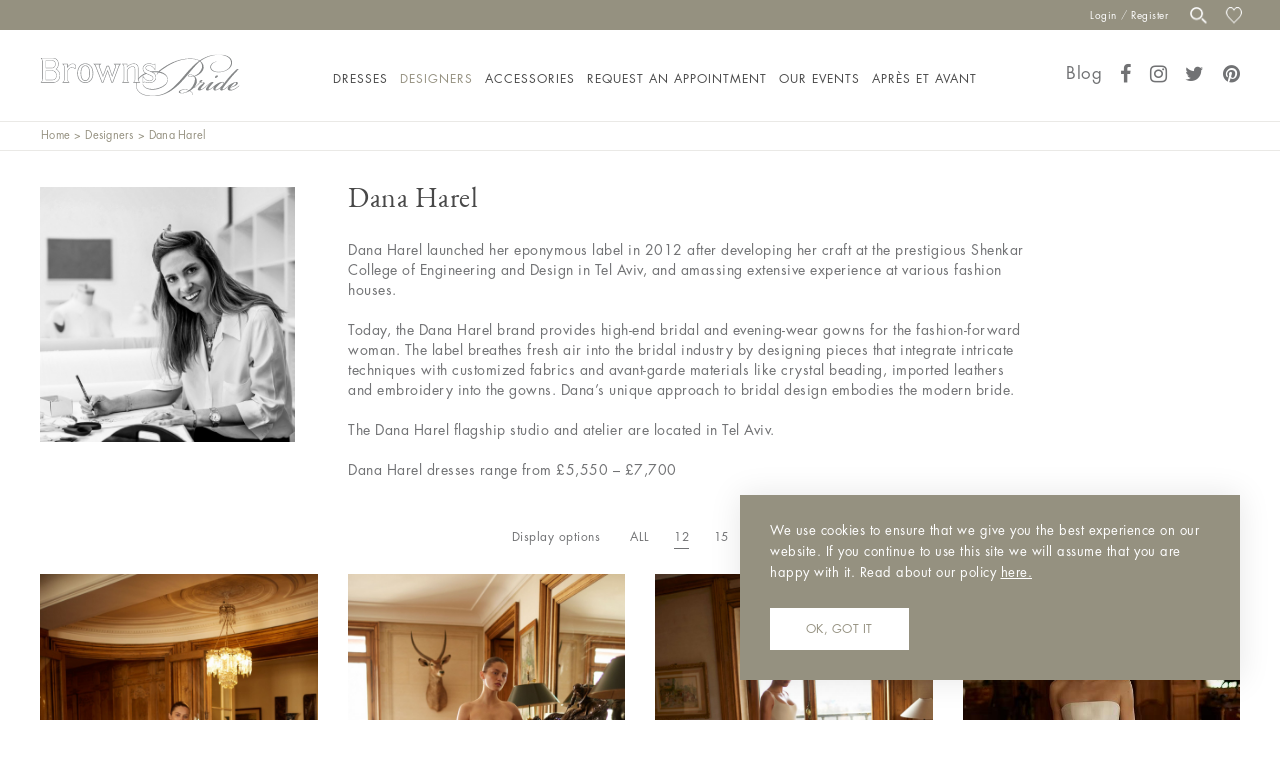

--- FILE ---
content_type: text/html; charset=UTF-8
request_url: https://www.brownsbride.com/designers/dana-harel/?orderby=price-desc
body_size: 40545
content:
<!DOCTYPE html><html
lang=en-US><head><meta
charset="UTF-8">
<!--[if IE]><meta
http-equiv="X-UA-Compatible" content="IE=edge,chrome=1">
<![endif]--><meta
name="viewport" content="width=device-width, initial-scale=1, maximum-scale=1, minimum-scale=1, user-scalable=no, minimal-ui"><meta
name="p:domain_verify" content="13ed9d198557131aa545bbede69fa414"><link
rel=profile href=http://gmpg.org/xfn/11><link
rel=pingback href=https://www.brownsbride.com/xmlrpc.php><link
rel=apple-touch-icon sizes=57x57 href=https://www.brownsbride.com/wp-content/themes/precise-child/assets/images/apple-touch-icon-57x57.png><link
rel=apple-touch-icon sizes=60x60 href=https://www.brownsbride.com/wp-content/themes/precise-child/assets/images/apple-touch-icon-60x60.png><link
rel=apple-touch-icon sizes=72x72 href=https://www.brownsbride.com/wp-content/themes/precise-child/assets/images/apple-touch-icon-72x72.png><link
rel=apple-touch-icon sizes=76x76 href=https://www.brownsbride.com/wp-content/themes/precise-child/assets/images/apple-touch-icon-76x76.png><link
rel=apple-touch-icon sizes=114x114 href=https://www.brownsbride.com/wp-content/themes/precise-child/assets/images/apple-touch-icon-114x114.png><link
rel=apple-touch-icon sizes=120x120 href=https://www.brownsbride.com/wp-content/themes/precise-child/assets/images/apple-touch-icon-120x120.png><link
rel=apple-touch-icon sizes=144x144 href=https://www.brownsbride.com/wp-content/themes/precise-child/assets/images/apple-touch-icon-144x144.png><link
rel=apple-touch-icon sizes=152x152 href=https://www.brownsbride.com/wp-content/themes/precise-child/assets/images/apple-touch-icon-152x152.png><link
rel=apple-touch-icon sizes=180x180 href=https://www.brownsbride.com/wp-content/themes/precise-child/assets/images/apple-touch-icon-180x180.png><link
rel=icon type=image/png href=https://www.brownsbride.com/wp-content/themes/precise-child/assets/images/favicon-32x32.png sizes=32x32><link
rel=icon type=image/png href=https://www.brownsbride.com/wp-content/themes/precise-child/assets/images/favicon-194x194.png sizes=194x194><link
rel=icon type=image/png href=https://www.brownsbride.com/wp-content/themes/precise-child/assets/images/favicon-96x96.png sizes=96x96><link
rel=icon type=image/png href=https://www.brownsbride.com/wp-content/themes/precise-child/assets/images/android-chrome-192x192.png sizes=192x192><link
rel=icon type=image/png href=https://www.brownsbride.com/wp-content/themes/precise-child/assets/images/favicon-16x16.png sizes=16x16> <script>document.documentElement.className = document.documentElement.className + ' yes-js js_active js'</script> <style>.wishlist_table .add_to_cart, a.add_to_wishlist.button.alt { border-radius: 16px; -moz-border-radius: 16px; -webkit-border-radius: 16px; }</style><meta
name='robots' content='index, follow, max-image-preview:large, max-snippet:-1, max-video-preview:-1'><style>img:is([sizes="auto" i], [sizes^="auto," i]) { contain-intrinsic-size: 3000px 1500px }</style><title>Dana Harel Archives - Browns Bride</title><link
rel=canonical href=https://www.brownsbride.com/designers/dana-harel/ ><link
rel=next href=https://www.brownsbride.com/designers/dana-harel/page/2/ ><meta
property="og:locale" content="en_US"><meta
property="og:type" content="article"><meta
property="og:title" content="Dana Harel Archives - Browns Bride"><meta
property="og:description" content="Dana Harel launched her eponymous label in 2012 after developing her craft at the prestigious Shenkar College of Engineering and Design in Tel Aviv, and amassing extensive experience at various fashion houses. Today, the Dana Harel brand provides high-end bridal and evening-wear gowns for the fashion-forward woman. The label breathes fresh air into the bridal industry by designing pieces that integrate intricate techniques with customized fabrics and avant-garde materials like crystal beading, imported leathers and embroidery into the gowns. Dana’s unique approach to bridal design embodies the modern bride. The Dana Harel flagship studio and atelier are located in Tel Aviv.  Dana Harel dresses range from £5,550 &#8211; £7,700"><meta
property="og:url" content="https://www.brownsbride.com/designers/dana-harel/"><meta
property="og:site_name" content="Browns Bride"><meta
name="twitter:card" content="summary_large_image"> <script type=application/ld+json class=yoast-schema-graph>{"@context":"https://schema.org","@graph":[{"@type":"CollectionPage","@id":"https://www.brownsbride.com/designers/dana-harel/","url":"https://www.brownsbride.com/designers/dana-harel/","name":"Dana Harel Archives - Browns Bride","isPartOf":{"@id":"https://www.brownsbride.com/#website"},"primaryImageOfPage":{"@id":"https://www.brownsbride.com/designers/dana-harel/#primaryimage"},"image":{"@id":"https://www.brownsbride.com/designers/dana-harel/#primaryimage"},"thumbnailUrl":"https://www.brownsbride.com/wp-content/uploads/2026/01/Anais1.jpg","breadcrumb":{"@id":"https://www.brownsbride.com/designers/dana-harel/#breadcrumb"},"inLanguage":"en-US"},{"@type":"ImageObject","inLanguage":"en-US","@id":"https://www.brownsbride.com/designers/dana-harel/#primaryimage","url":"https://www.brownsbride.com/wp-content/uploads/2026/01/Anais1.jpg","contentUrl":"https://www.brownsbride.com/wp-content/uploads/2026/01/Anais1.jpg","width":1364,"height":2044},{"@type":"BreadcrumbList","@id":"https://www.brownsbride.com/designers/dana-harel/#breadcrumb","itemListElement":[{"@type":"ListItem","position":1,"name":"Home","item":"https://www.brownsbride.com/"},{"@type":"ListItem","position":2,"name":"Dana Harel"}]},{"@type":"WebSite","@id":"https://www.brownsbride.com/#website","url":"https://www.brownsbride.com/","name":"Browns Bride","description":"Browns Bride","potentialAction":[{"@type":"SearchAction","target":{"@type":"EntryPoint","urlTemplate":"https://www.brownsbride.com/?s={search_term_string}"},"query-input":{"@type":"PropertyValueSpecification","valueRequired":true,"valueName":"search_term_string"}}],"inLanguage":"en-US"}]}</script> <link
rel=dns-prefetch href=//fonts.googleapis.com><link
rel=alternate type=application/rss+xml title="Browns Bride &raquo; Feed" href=https://www.brownsbride.com/feed/ ><link
rel=alternate type=application/rss+xml title="Browns Bride &raquo; Comments Feed" href=https://www.brownsbride.com/comments/feed/ ><link
rel=alternate type=application/rss+xml title="Browns Bride &raquo; Dana Harel Dress Designers Feed" href=https://www.brownsbride.com/designers/dana-harel/feed/ > <script>/*<![CDATA[*/window._wpemojiSettings = {"baseUrl":"https:\/\/s.w.org\/images\/core\/emoji\/15.0.3\/72x72\/","ext":".png","svgUrl":"https:\/\/s.w.org\/images\/core\/emoji\/15.0.3\/svg\/","svgExt":".svg","source":{"concatemoji":"https:\/\/www.brownsbride.com\/wp-includes\/js\/wp-emoji-release.min.js?ver=6.7.1"}};
/*! This file is auto-generated */
!function(i,n){var o,s,e;function c(e){try{var t={supportTests:e,timestamp:(new Date).valueOf()};sessionStorage.setItem(o,JSON.stringify(t))}catch(e){}}function p(e,t,n){e.clearRect(0,0,e.canvas.width,e.canvas.height),e.fillText(t,0,0);var t=new Uint32Array(e.getImageData(0,0,e.canvas.width,e.canvas.height).data),r=(e.clearRect(0,0,e.canvas.width,e.canvas.height),e.fillText(n,0,0),new Uint32Array(e.getImageData(0,0,e.canvas.width,e.canvas.height).data));return t.every(function(e,t){return e===r[t]})}function u(e,t,n){switch(t){case"flag":return n(e,"\ud83c\udff3\ufe0f\u200d\u26a7\ufe0f","\ud83c\udff3\ufe0f\u200b\u26a7\ufe0f")?!1:!n(e,"\ud83c\uddfa\ud83c\uddf3","\ud83c\uddfa\u200b\ud83c\uddf3")&&!n(e,"\ud83c\udff4\udb40\udc67\udb40\udc62\udb40\udc65\udb40\udc6e\udb40\udc67\udb40\udc7f","\ud83c\udff4\u200b\udb40\udc67\u200b\udb40\udc62\u200b\udb40\udc65\u200b\udb40\udc6e\u200b\udb40\udc67\u200b\udb40\udc7f");case"emoji":return!n(e,"\ud83d\udc26\u200d\u2b1b","\ud83d\udc26\u200b\u2b1b")}return!1}function f(e,t,n){var r="undefined"!=typeof WorkerGlobalScope&&self instanceof WorkerGlobalScope?new OffscreenCanvas(300,150):i.createElement("canvas"),a=r.getContext("2d",{willReadFrequently:!0}),o=(a.textBaseline="top",a.font="600 32px Arial",{});return e.forEach(function(e){o[e]=t(a,e,n)}),o}function t(e){var t=i.createElement("script");t.src=e,t.defer=!0,i.head.appendChild(t)}"undefined"!=typeof Promise&&(o="wpEmojiSettingsSupports",s=["flag","emoji"],n.supports={everything:!0,everythingExceptFlag:!0},e=new Promise(function(e){i.addEventListener("DOMContentLoaded",e,{once:!0})}),new Promise(function(t){var n=function(){try{var e=JSON.parse(sessionStorage.getItem(o));if("object"==typeof e&&"number"==typeof e.timestamp&&(new Date).valueOf()<e.timestamp+604800&&"object"==typeof e.supportTests)return e.supportTests}catch(e){}return null}();if(!n){if("undefined"!=typeof Worker&&"undefined"!=typeof OffscreenCanvas&&"undefined"!=typeof URL&&URL.createObjectURL&&"undefined"!=typeof Blob)try{var e="postMessage("+f.toString()+"("+[JSON.stringify(s),u.toString(),p.toString()].join(",")+"));",r=new Blob([e],{type:"text/javascript"}),a=new Worker(URL.createObjectURL(r),{name:"wpTestEmojiSupports"});return void(a.onmessage=function(e){c(n=e.data),a.terminate(),t(n)})}catch(e){}c(n=f(s,u,p))}t(n)}).then(function(e){for(var t in e)n.supports[t]=e[t],n.supports.everything=n.supports.everything&&n.supports[t],"flag"!==t&&(n.supports.everythingExceptFlag=n.supports.everythingExceptFlag&&n.supports[t]);n.supports.everythingExceptFlag=n.supports.everythingExceptFlag&&!n.supports.flag,n.DOMReady=!1,n.readyCallback=function(){n.DOMReady=!0}}).then(function(){return e}).then(function(){var e;n.supports.everything||(n.readyCallback(),(e=n.source||{}).concatemoji?t(e.concatemoji):e.wpemoji&&e.twemoji&&(t(e.twemoji),t(e.wpemoji)))}))}((window,document),window._wpemojiSettings);/*]]>*/</script> <link
rel=stylesheet href=https://www.brownsbride.com/wp-content/cache/minify/98431.css media=all><style id=xoo-aff-style-inline-css>/*<![CDATA[*/.xoo-aff-input-group .xoo-aff-input-icon{
	background-color:  #eee;
	color:  #555;
	max-width: 40px;
	min-width: 40px;
	border-color:  #ccc;
	border-width: 1px;
	font-size: 14px;
}
.xoo-aff-group{
	margin-bottom: 30px;
}

.xoo-aff-group input[type="text"], .xoo-aff-group input[type="password"], .xoo-aff-group input[type="email"], .xoo-aff-group input[type="number"], .xoo-aff-group select, .xoo-aff-group select + .select2, .xoo-aff-group input[type="tel"], .xoo-aff-group input[type="file"]{
	background-color: #fff;
	color: #777;
	border-width: 1px;
	border-color: #cccccc;
	height: 50px;
}


.xoo-aff-group input[type="file"]{
	line-height: calc(50px - 13px);
}



.xoo-aff-group input[type="text"]::placeholder, .xoo-aff-group input[type="password"]::placeholder, .xoo-aff-group input[type="email"]::placeholder, .xoo-aff-group input[type="number"]::placeholder, .xoo-aff-group select::placeholder, .xoo-aff-group input[type="tel"]::placeholder, .xoo-aff-group .select2-selection__rendered, .xoo-aff-group .select2-container--default .select2-selection--single .select2-selection__rendered, .xoo-aff-group input[type="file"]::placeholder, .xoo-aff-group input::file-selector-button{
	color: #777;
}

.xoo-aff-group input[type="text"]:focus, .xoo-aff-group input[type="password"]:focus, .xoo-aff-group input[type="email"]:focus, .xoo-aff-group input[type="number"]:focus, .xoo-aff-group select:focus, .xoo-aff-group select + .select2:focus, .xoo-aff-group input[type="tel"]:focus, .xoo-aff-group input[type="file"]:focus{
	background-color: #ededed;
	color: #000;
}

[placeholder]:focus::-webkit-input-placeholder{
	color: #000!important;
}


.xoo-aff-input-icon + input[type="text"], .xoo-aff-input-icon + input[type="password"], .xoo-aff-input-icon + input[type="email"], .xoo-aff-input-icon + input[type="number"], .xoo-aff-input-icon + select, .xoo-aff-input-icon + select + .select2,  .xoo-aff-input-icon + input[type="tel"], .xoo-aff-input-icon + .xoo-aff-group input[type="file"]{
	border-bottom-left-radius: 0;
	border-top-left-radius: 0;
}/*]]>*/</style><link
rel=stylesheet href=https://www.brownsbride.com/wp-content/cache/minify/c5ea7.css media=all><style id=wp-emoji-styles-inline-css>img.wp-smiley, img.emoji {
		display: inline !important;
		border: none !important;
		box-shadow: none !important;
		height: 1em !important;
		width: 1em !important;
		margin: 0 0.07em !important;
		vertical-align: -0.1em !important;
		background: none !important;
		padding: 0 !important;
	}</style><link
rel=stylesheet href=https://www.brownsbride.com/wp-content/cache/minify/3dc55.css media=all><style id=woof-inline-css>.woof_products_top_panel li span, .woof_products_top_panel2 li span{background: url(https://www.brownsbride.com/wp-content/plugins/woocommerce-products-filter/img/delete.png);background-size: 14px 14px;background-repeat: no-repeat;background-position: right;}
.woof_edit_view{
                    display: none;
                }</style><link
rel=stylesheet href=https://www.brownsbride.com/wp-content/cache/minify/56046.css media=all><style id=woocommerce-inline-inline-css>.woocommerce form .form-row .required { visibility: visible; }</style><link
rel=stylesheet href=https://www.brownsbride.com/wp-content/cache/minify/7b709.css media=all><style id=xoo-wl-style-inline-css>button.xoo-wl-action-btn{
				background-color: #333;
				color: #fff;
				padding: 10px;
			}
			button.xoo-wl-submit-btn{
				max-width: 300px;
			}
			button.xoo-wl-open-form-btn{
				max-width: 300px;
			}
			.xoo-wl-inmodal{
				max-width: 800px;
				max-height: 600px;
			}
		
			.xoo-wl-sidebar{
				background-image: url(https://www.brownsbride.com/wp-content/plugins/waitlist-woocommerce/assets/images/popup-sidebar.jpg);
				min-width: 40%;
			}
				.xoo-wl-modal:before {
				    content: '';
				    display: inline-block;
				    height: 100%;
				    vertical-align: middle;
				    margin-right: -0.25em;
				}</style><link
rel=stylesheet href=https://www.brownsbride.com/wp-content/cache/minify/50f8f.css media=all><style id=precise-theme-inline-css>/*<![CDATA[*/.site-loading .la-image-loading {opacity: 1;visibility: visible}.la-image-loading.spinner-custom .content {width: 100px;margin-top: -50px;height: 100px;margin-left: -50px;text-align: center}.la-image-loading.spinner-custom .content img {width: auto;margin: 0 auto}.site-loading #page.site {opacity: 0;transition: all .3s ease-in-out}#page.site {opacity: 1}.la-image-loading {opacity: 0;position: fixed;z-index: 999999;left: 0;top: 0;right: 0;bottom: 0;background-color: #fff;overflow: hidden;transition: all .3s ease-in-out;-webkit-transition: all .3s ease-in-out;visibility: hidden;background-repeat: repeat;background-position: left top}.la-image-loading .content {position: absolute;width: 50px;height: 50px;top: 50%;left: 50%;margin-left: -25px;margin-top: -25px}.la-image-loading .la-loader.spinner5 > div,.la-image-loading .la-loader.spinner4 > div,.la-image-loading .la-loader.spinner3 > div,.la-image-loading .la-loader.spinner2,.la-image-loading .la-loader.spinner1{background-color: #959180}.section-page-header{color: #959180;background-repeat: repeat;background-position: left top}.section-page-header .page-title{color: #484848}.section-page-header a{color: #959180}.section-page-header a:hover{color: #484848}.section-page-header .page-header-inner{padding-top: 0px;padding-bottom: 0px}@media(min-width: 768px){.section-page-header .page-header-inner{padding-top: 0px;padding-bottom: 0px}}@media(min-width: 992px){.section-page-header .page-header-inner{padding-top: 0px;padding-bottom: 0px}}.site-main{padding-top:20px;padding-bottom:50px}body.precise-body{font-size: 14px;background-repeat: repeat;background-position: left top;background-color: #ffffff}body.precise-body.body-boxed #page.site{width: 1230px;max-width: 100%;margin-left: auto;margin-right: auto;background-repeat: repeat;background-position: left top}#masthead_aside,.site-header .site-header-inner{background-repeat: no-repeat;background-position: left top;background-color: #ffffff}.enable-header-transparency .site-header:not(.is-sticky) .site-header-inner{background-repeat: repeat;background-position: left top;background-color: rgba(0,0,0,0)}.site-footer{background-repeat: repeat;background-position: left top;background-color: #959180}.open-newsletter-popup .lightcase-inlineWrap{background-repeat: repeat;background-position: left top}.site-header .site-branding a{height: 100px;line-height: 100px}.site-header .header-component-inner{padding-top: 30px;padding-bottom: 30px}.site-header .header-main .la_com_action--dropdownmenu .menu,.site-header .mega-menu > li > .popup{margin-top: 50px}.site-header .header-main .la_com_action--dropdownmenu:hover .menu,.site-header .mega-menu > li:hover > .popup{margin-top: 30px}.site-header.is-sticky .site-branding a{height: 80px;line-height: 80px}.site-header.is-sticky .header-component-inner{padding-top: 20px;padding-bottom: 20px}.site-header.is-sticky .header-main .la_com_action--dropdownmenu .menu,.site-header.is-sticky .mega-menu > li > .popup{margin-top: 40px}.site-header.is-sticky .header-main .la_com_action--dropdownmenu:hover .menu,.site-header.is-sticky .mega-menu > li:hover > .popup{margin-top: 20px}@media(max-width: 991px){.site-header-mobile .site-branding a{height: 70px;line-height: 70px}.site-header-mobile .header-component-inner{padding-top: 15px;padding-bottom: 15px}.site-header-mobile.is-sticky .site-branding a{height: 70px;line-height: 70px}.site-header-mobile.is-sticky .header-component-inner{padding-top: 15px;padding-bottom: 15px}}.three-font-family,.highlight-font-family {font-family: "Playfair Display"; font-style: italic}h1,.h1, h2,.h2, h3,.h3, h4,.h4, h5,.h5, h6,.h6, .title-xlarge, .mega-menu .mm-popup-wide .inner > ul.sub-menu > li > a, .hover-box-icon .la-sc-icon-boxes a, .la-stats-counter.about-counter .icon-value, .la-pricing-table-wrap.style-4 .la-pricing-table .pricing-heading, .la-pricing-table-wrap.style-4 .la-pricing-table .price-box .price-value, .la-pricing-table-wrap.style-4 .la-pricing-table .pricing-action a, .heading-font-family {font-family: "Roboto Condensed"}body, .la-blockquote.style-1 footer, .la-blockquote.style-2 footer {font-family: "Roboto Condensed"}.background-color-primary, .la_compt_iem .component-target-badget, .wc-toolbar .wc-ordering ul li:hover a, .wc-toolbar .wc-ordering ul li.active a, .site-main-nav .main-menu > li > a:after, .header6-fallback-inner .dl-menuwrapper li:not(.dl-back) > a .mm-text:before, .dl-menu .tip.hot,.mega-menu .tip.hot,.menu .tip.hot, .blog_item--thumbnail-with-effect .item--overlay, .comment-form .form-submit .submit, .social-media-link.style-round a:hover, .social-media-link.style-square a:hover, .social-media-link.style-circle a:hover, .social-media-link.style-outline a:hover, .banner-type-hover_effect .banner--link-overlay:after, .la-sc-icon-boxes .box-icon-style-square span,.la-sc-icon-boxes .box-icon-style-circle span,.la-sc-icon-boxes .box-icon-style-round span, .la-newsletter-popup .yikes-easy-mc-form .yikes-easy-mc-submit-button:hover, .portfolios-loop.pf-style-2 .item--info, .la-pricing-table-wrap.style-1 .pricing-action a:hover, .la-pricing-table-wrap.style-1.is_box_featured .pricing-action a, .la-pricing-table-wrap.style-2 .la-pricing-table .pricing-heading, .la-pricing-table-wrap.style-2 .la-pricing-table .pricing-action, .la-pricing-table-wrap.style-3 .la-pricing-table .pricing-heading-wrap, .la-pricing-table-wrap.style-4 .la-pricing-table:hover .pricing-action a, .la-timeline-wrap.style-1 .timeline-block .timeline-dot, .la-woo-product-gallery .woocommerce-product-gallery__trigger, .product--summary .single_add_to_cart_button:hover, .wc-tabs li a:after, .registration-form .button, .la-loader.spinner1, .la-loader.spinner2, .la-loader.spinner3 [class*="bounce"], .la-loader.spinner4 [class*="dot"], .la-loader.spinner5 div, .socials-color a:hover {background-color: #717274}.background-color-secondary, .la-pagination ul .page-numbers.current, .slick-slider .slick-dots button, #header_aside .btn-aside-toggle, .comment-form .form-submit .submit:hover, .portfolio-single-page .entry-tax-list:after, .social-media-link.style-round a, .social-media-link.style-square a, .social-media-link.style-circle a, [class*="vc_tta-la-"] .tabs-la-2 .vc_tta-tabs-list li a:after,[class*="vc_tta-la-"] .tabs-la-1 .vc_tta-tabs-list li a:after, .la-newsletter-popup .yikes-easy-mc-form .yikes-easy-mc-submit-button, .product--summary .single_add_to_cart_button {background-color: #484848}.background-color-secondary, .socials-color a {background-color: #484848}.background-color-body {background-color: #717274}.background-color-border {background-color: #e6e6e6}a:focus, a:hover, .search-form .search-button:hover, .slick-slider button.slick-arrow:hover, .vertical-style ul li:hover a, .vertical-style ul li.active a, .filter-style-2 ul li:hover a, .filter-style-2 ul li.active a, .wc-toolbar .wc-view-toggle .active, .wc-toolbar .wc-view-count li.active, .widget.widget_product_tag_cloud .active a,.widget.product-sort-by .active a,.widget.widget_layered_nav .active a,.widget.la-price-filter-list .active a, .product_list_widget a:hover, #header_aside .btn-aside-toggle:hover, .header6-fallback .btn-aside-toggle:hover, .dl-menu .tip.hot .tip-arrow:before,.mega-menu .tip.hot .tip-arrow:before,.menu .tip.hot .tip-arrow:before, .product_item--category-link a:hover,.blog_item--category-link a:hover, .blog_item--meta a:hover, .entry-meta-footer .social--sharing a:hover, .portfolio-single-page .portfolio-social-links .social--sharing a:hover, body .vc_toggle.vc_toggle_default.vc_toggle_active .vc_toggle_title h4, .wpb-js-composer [class*="vc_tta-la-"] .vc_active .vc_tta-panel-heading .vc_tta-panel-title, [class*="vc_tta-la-"] .tabs-la-3 .vc_tta-tabs-list li.vc_active a, .la-sc-icon-boxes .box-icon-style-simple span, .hover-box-icon .la-sc-icon-boxes:hover a:hover, .subscribe-style-01 .yikes-easy-mc-form .yikes-easy-mc-submit-button:hover, .subscribe-style-04 .yikes-easy-mc-form .yikes-easy-mc-submit-button:hover, .wpb-js-composer .vc_tta.vc_tta-accordion.vc_tta-style-la-2 .vc_tta-panel.vc_active .vc_tta-panel-title, .la-pricing-table .wrap-icon .icon-inner, .la-pricing-table-wrap.style-1 .pricing-heading, .la-pricing-table-wrap.style-1 .pricing-action a, .la-pricing-table-wrap.style-2 .la-pricing-table .wrap-icon .icon-inner, .la-pricing-table-wrap.style-4 .la-pricing-table .pricing-heading, .la-timeline-wrap.style-1 .timeline-block .timeline-subtitle, .product_item .price ins, .products-list .product_item .product_item--info .add_compare:hover,.products-list .product_item .product_item--info .add_wishlist:hover, .product--summary .social--sharing a:hover, .product--summary .add_compare:hover,.product--summary .add_wishlist:hover, .cart-collaterals .woocommerce-shipping-calculator .button:hover,.cart-collaterals .la-coupon .button:hover, .woocommerce-MyAccount-navigation li.is-active a {color: #717274}.text-color-primary {color: #717274 !important}.swatch-wrapper:hover, .swatch-wrapper.selected, .social-media-link.style-outline a:hover, .la-headings .la-line, [class*="vc_tta-la-"] .tabs-la-3 .vc_tta-tabs-list li.vc_active a, .wpb-js-composer .vc_tta.vc_tta-accordion.vc_tta-style-la-3 .vc_tta-panel.vc_active, .la-pricing-table-wrap.style-1 .pricing-action a:hover, .la-pricing-table-wrap.style-1.is_box_featured .pricing-action a, .la-pricing-table-wrap.style-4 .la-pricing-table .pricing-action a, .la-pricing-table-wrap.style-4 .la-pricing-table:hover .pricing-action a, .la-woo-thumbs .la-thumb.slick-current:before {border-color: #717274}.border-color-primary {border-color: #717274 !important}.la-pricing-table-wrap.style-3 .la-pricing-table .pricing-heading-wrap:after {border-top-color: #717274}.border-top-color-primary {border-top-color: #717274 !important}.hover-box-icon .la-sc-icon-boxes:hover {border-bottom-color: #717274}.border-bottom-color-primary {border-bottom-color: #717274 !important}.border-left-color-primary {border-left-color: #717274 !important}.border-right-color-primary {border-right-color: #717274 !important}.la-pagination ul .page-numbers, .filter-style-1 ul li:hover a, .filter-style-1 ul li.active a,.filter-style-default ul li:hover a,.filter-style-default ul li.active a, .filter-style-2 ul li a, .woocommerce-message,.woocommerce-error,.woocommerce-info, .form-row label, div.quantity, .widget_recent_entries .pr-item .pr-item--right a:not(:hover), .widget_recent_comments li.recentcomments a, .product_list_widget a, .product_list_widget .amount, .sidebar-inner ul.menu li.current-cat > a, .sidebar-inner ul.menu li.current-cat-parent > a, .sidebar-inner ul.menu li.open > a, .sidebar-inner ul.menu li:hover > a, .tags-list a, .entry-meta-footer .social--sharing a, .author-info__name a, .post-navigation .post-title, .commentlist .comment-meta .comment-reply-link:hover, .comment-form label, .woocommerce-Reviews span#reply-title, .woocommerce-Reviews .comment_container .meta .woocommerce-review__author, .portfolio-single-page .portfolio-social-links .social--sharing, .portfolio-single-page .portfolio-meta-data .meta-item [class*="precise-icon"], .la-blockquote.style-2, .la-members--style-2 .item--social, .la-members--style-3 .member-social, [class*="vc_tta-la-"] .vc_tta-tabs-list li:hover > a,[class*="vc_tta-la-"] .vc_tta-tabs-list li.vc_active > a, [class*="vc_tta-la-"] .tabs-la-2 .vc_tta-tabs-list li:hover > a:after,[class*="vc_tta-la-"] .tabs-la-2 .vc_tta-tabs-list li.vc_active > a:after,[class*="vc_tta-la-"] .tabs-la-1 .vc_tta-tabs-list li:hover > a:after,[class*="vc_tta-la-"] .tabs-la-1 .vc_tta-tabs-list li.vc_active > a:after, [class*="vc_tta-la-"] .tabs-la-5 .vc_tta-tabs-list li a, .la_testimonials--style-1, .hover-box-icon .la-sc-icon-boxes:hover a, .cf7-style-01 .wpcf7-form-control-wrap .wpcf7-select,.cf7-style-01 .wpcf7-form-control-wrap .wpcf7-text,.cf7-style-01 .wpcf7-form-control-wrap .wpcf7-textarea, .la-newsletter-popup, .la-newsletter-popup .yikes-easy-mc-form .yikes-easy-mc-email:focus, .subscribe-style-01 .yikes-easy-mc-form .yikes-easy-mc-email:focus, .subscribe-style-01 .yikes-easy-mc-form .yikes-easy-mc-submit-button, .subscribe-style-03 .yikes-easy-mc-form, .subscribe-style-04 .yikes-easy-mc-form .yikes-easy-mc-email:focus, .subscribe-style-04 .yikes-easy-mc-form .yikes-easy-mc-submit-button, .subscribe-style-05 .yikes-easy-mc-form .yikes-easy-mc-email, .subscribe-style-05 .yikes-easy-mc-form .yikes-easy-mc-submit-button, .countdown-amount, .products-list .product_item .product_item--info .add_compare,.products-list .product_item .product_item--info .add_wishlist, .la-woo-thumbs .slick-arrow, .product--summary .price, .product--summary .product_meta_sku_wrapper, .product--summary .social--sharing a, .product--summary .group_table label, .product--summary .variations td, .product--summary .add_compare,.product--summary .add_wishlist, .product--summary .add_compare:hover:after,.product--summary .add_wishlist:hover:after, .wc-tabs li a, .wc-tab .wc-tab-title, .shop_table td.product-price,.shop_table td.product-subtotal, .shop_table .product-name a, .cart-collaterals .shop_table, .cart-collaterals .woocommerce-shipping-calculator .button,.cart-collaterals .la-coupon .button, .woocommerce > p.cart-empty:before, table.woocommerce-checkout-review-order-table, .wc_payment_methods .wc_payment_method label {color: #484848}.text-color-secondary {color: #484848 !important}input:focus, select:focus, textarea:focus, .la-pagination ul .page-numbers.current, .la-pagination ul .page-numbers:hover, .subscribe-style-05 .yikes-easy-mc-form .yikes-easy-mc-email {border-color: #484848}.border-color-secondary {border-color: #484848 !important}.border-top-color-secondary {border-top-color: #484848 !important}.border-bottom-color-secondary {border-bottom-color: #484848 !important}.border-left-color-secondary {border-left-color: #484848 !important}.border-right-color-secondary {border-right-color: #484848 !important}h1,.h1, h2,.h2, h3,.h3, h4,.h4, h5,.h5, h6,.h6, .title-xlarge, table th {color: #484848}.text-color-heading {color: #484848 !important}.border-color-heading {border-color: #484848 !important}.border-top-color-heading {border-top-color: #484848 !important}.border-bottom-color-heading {border-bottom-color: #484848 !important}.border-left-color-heading {border-left-color: #484848 !important}.border-right-color-heading {border-right-color: #484848 !important}.star-rating, .product .product-price del,.product .price del, .wc-toolbar .wc-view-count ul, .product_item--category-link a,.blog_item--category-link a, [class*="vc_tta-la-"] .tabs-la-3 .vc_tta-tabs-list li:hover a {color: #9d9d9d}.text-color-three {color: #9d9d9d !important}.border-color-three {border-color: #9d9d9d !important}.border-top-color-three {border-top-color: #9d9d9d !important}.border-bottom-color-three {border-bottom-color: #9d9d9d !important}.border-left-color-three {border-left-color: #9d9d9d !important}.border-right-color-three {border-right-color: #9d9d9d !important}body, .la-newsletter-popup .yikes-easy-mc-form .yikes-easy-mc-email, .subscribe-style-01 .yikes-easy-mc-form .yikes-easy-mc-email, .subscribe-style-04 .yikes-easy-mc-form .yikes-easy-mc-email, table.woocommerce-checkout-review-order-table .variation,table.woocommerce-checkout-review-order-table .product-quantity {color: #717274}.text-color-body {color: #717274 !important}.border-color-body {border-color: #717274 !important}.border-top-color-body {border-top-color: #717274 !important}.border-bottom-color-body {border-bottom-color: #717274 !important}.border-left-color-body {border-left-color: #717274 !important}.border-right-color-body {border-right-color: #717274 !important}input, select, textarea, table,table th,table td, .elm-loadmore-ajax a, .share-links a, .select2-container .select2-selection--single, .wc-toolbar .wc-ordering, .wc-toolbar .wc-ordering ul, .swatch-wrapper, .widget_shopping_cart_content .total, .calendar_wrap caption, .widget-border.widget, .widget-border-bottom.widget, .section-page-header, .precise-body.page-title-vhide .site-main, .sidebar-inner .widget_archive .menu li a, .sidebar-inner .widget_tag_cloud .tagcloud a, .showposts-loop.search-main-loop .item-inner, .single-post-detail .comments-area .comment-text, .single-post-content .entry-meta-footer, .woocommerce-Reviews li.comment + .comment, .la-blockquote.style-2, .la-blockquote.style-2 footer, .social-media-link.style-outline a, body .vc_toggle.vc_toggle_default, .la-newsletter-popup .yikes-easy-mc-form .yikes-easy-mc-email, .subscribe-style-01 .yikes-easy-mc-form .yikes-easy-mc-email, .subscribe-style-04 .yikes-easy-mc-form .yikes-easy-mc-email, .wpb-js-composer .vc_tta.vc_tta-accordion.vc_tta-style-la-1 .vc_tta-panel-title, .wpb-js-composer .vc_tta.vc_tta-accordion.vc_tta-style-la-3 .vc_tta-panel, .la-pricing-table-wrap.style-1 .package-featured li, .la-pricing-table-wrap.style-2 .la-pricing-table, .la-pricing-table-wrap.style-3 .la-pricing-table, .la-timeline-wrap.style-1 .timeline-line, .la-timeline-wrap.style-2 .timeline-title:after, .line-fullwidth, .la-p-single-wrap:not(.la-p-single-3) .la-wc-tabs-wrapper.active-sidebar-p-s-block .wc-tabs-wrapper, .shop_table.cart td {border-color: #e6e6e6}.border-color {border-color: #e6e6e6 !important}.border-top-color {border-top-color: #e6e6e6 !important}.border-bottom-color {border-bottom-color: #e6e6e6 !important}.border-left-color {border-left-color: #e6e6e6 !important}.border-right-color {border-right-color: #e6e6e6 !important}h1, .h1, h2, .h2, h3, .h3, h4, .h4, h5, .h5, h6, .h6, .title-xlarge {font-weight: 700}.btn {color: #fff;background-color: #484848}.btn:hover {background-color: #717274;color: #fff}.btn.btn-primary {background-color: #717274;color: #fff}.btn.btn-primary:hover {color: #fff;background-color: #484848}.btn.btn-outline {border-color: #e6e6e6;color: #484848}.btn.btn-outline:hover {color: #fff;background-color: #717274;border-color: #717274}.btn.btn-style-flat.btn-color-primary {background-color: #717274}.btn.btn-style-flat.btn-color-primary:hover {background-color: #484848}.btn.btn-style-flat.btn-color-white {background-color: #fff;color: #484848}.btn.btn-style-flat.btn-color-white:hover {color: #fff;background-color: #717274}.btn.btn-style-flat.btn-color-white2 {background-color: #fff;color: #484848}.btn.btn-style-flat.btn-color-white2:hover {color: #fff;background-color: #484848}.btn.btn-style-flat.btn-color-gray {background-color: #717274}.btn.btn-style-flat.btn-color-gray:hover {background-color: #717274}.btn.btn-style-outline:hover {border-color: #717274;background-color: #717274;color: #fff}.btn.btn-style-outline.btn-color-black {border-color: #484848;color: #484848}.btn.btn-style-outline.btn-color-black:hover {border-color: #717274;background-color: #717274;color: #fff}.btn.btn-style-outline.btn-color-primary {border-color: #717274;color: #717274}.btn.btn-style-outline.btn-color-primary:hover {border-color: #484848;background-color: #484848;color: #fff}.btn.btn-style-outline.btn-color-white {border-color: #fff;color: #fff}.btn.btn-style-outline.btn-color-white:hover {border-color: #717274;background-color: #717274;color: #fff}.btn.btn-style-outline.btn-color-white2 {border-color: rgba(255, 255, 255, 0.5);color: #fff}.btn.btn-style-outline.btn-color-white2:hover {border-color: #484848;background-color: #484848;color: #fff}.btn.btn-style-outline.btn-color-gray {border-color: #9d9d9d;color: #484848}.btn.btn-style-outline.btn-color-gray:hover {border-color: #484848;background-color: #484848;color: #fff}.woocommerce.add_to_cart_inline a {border-color: #e6e6e6;color: #484848}.woocommerce.add_to_cart_inline a:hover {background-color: #484848;border-color: #484848;color: #fff}.elm-loadmore-ajax a {color: #484848}.elm-loadmore-ajax a:hover {color: #484848;border-color: #484848}form.track_order .button,.products-list .product_item .product_item--info .add_to_cart_button,.place-order .button,.wc-proceed-to-checkout .button,.widget_shopping_cart_content .button,.woocommerce-MyAccount-content form .button,.lost_reset_password .button,form.register .button,.checkout_coupon .button,.woocomerce-form .button {background-color: #484848;border-color: #484848;color: #fff}form.track_order .button:hover,.products-list .product_item .product_item--info .add_to_cart_button:hover,.place-order .button:hover,.wc-proceed-to-checkout .button:hover,.widget_shopping_cart_content .button:hover,.woocommerce-MyAccount-content form .button:hover,.lost_reset_password .button:hover,form.register .button:hover,.checkout_coupon .button:hover,.woocomerce-form .button:hover {background-color: #717274;border-color: #717274;color: #fff}.shop_table.cart td.actions .button {background-color: transparent;color: #484848;border-color: #e6e6e6}.shop_table.cart td.actions .button:hover {color: #fff;background-color: #484848;border-color: #484848}.widget_price_filter .button {color: #fff;background-color: #717274}.widget_price_filter .button:hover {color: #fff;background-color: #484848}#masthead_aside,#header_aside {background-color: #fff;color: #232324}#masthead_aside h1, #masthead_aside .h1, #masthead_aside h2, #masthead_aside .h2, #masthead_aside h3, #masthead_aside .h3, #masthead_aside h4, #masthead_aside .h4, #masthead_aside h5, #masthead_aside .h5, #masthead_aside h6, #masthead_aside .h6, #masthead_aside .title-xlarge,#header_aside h1,#header_aside .h1,#header_aside h2,#header_aside .h2,#header_aside h3,#header_aside .h3,#header_aside h4,#header_aside .h4,#header_aside h5,#header_aside .h5,#header_aside h6,#header_aside .h6,#header_aside .title-xlarge {color: #232324}#masthead_aside ul:not(.sub-menu) > li > a,#header_aside ul:not(.sub-menu) > li > a {color: #232324}#masthead_aside ul:not(.sub-menu) > li:hover > a,#header_aside ul:not(.sub-menu) > li:hover > a {color: #43e7d9}.header--aside .header_component--dropdown-menu .menu {background-color: #fff}.header--aside .header_component > a {color: #232324}.header--aside .header_component:hover > a {color: #43e7d9}ul.mega-menu .popup li > a {color: #8a8a8a;background-color: rgba(0,0,0,0)}ul.mega-menu .popup li:hover > a {color: #232324;background-color: rgba(0,0,0,0)}ul.mega-menu .popup li.active > a {color: #232324;background-color: rgba(0,0,0,0)}ul.mega-menu .popup > .inner,ul.mega-menu .mm-popup-wide .inner > ul.sub-menu > li li ul.sub-menu,ul.mega-menu .mm-popup-narrow ul ul {background-color: #fff}ul.mega-menu .mm-popup-wide .inner > ul.sub-menu > li li li:hover > a,ul.mega-menu .mm-popup-narrow li.menu-item:hover > a {color: #232324;background-color: rgba(0,0,0,0)}ul.mega-menu .mm-popup-wide .inner > ul.sub-menu > li li li.active > a,ul.mega-menu .mm-popup-narrow li.menu-item.active > a {color: #232324;background-color: rgba(0,0,0,0)}ul.mega-menu .mm-popup-wide .inner > ul.sub-menu > li > a {color: #232324}.site-main-nav .main-menu > li > a {color: #484848;background-color: rgba(0,0,0,0)}.site-main-nav .main-menu > li.active > a,.site-main-nav .main-menu > li:hover > a {color: #959180;background-color: rgba(0,0,0,0)}.site-main-nav .main-menu > li.active:before,.site-main-nav .main-menu > li:hover:before {background-color: rgba(0,0,0,0)}.site-header .header_component > .component-target {color: #ffffff}.site-header .header_component--linktext:hover > a .component-target-text,.site-header .header_component:not(.la_com_action--linktext):hover > a {color: #484848}.site-header-top {background-color: #f7f7f7;color: #ffffff}.site-header-top .header_component .component-target {color: #ffffff}.site-header-top .header_component a.component-target {color: #8a8a8a}.site-header-top .header_component:hover a .component-target-text {color: #43e7d9}.enable-header-transparency .site-header:not(.is-sticky) .header_component > a {color: #fff}.enable-header-transparency .site-header:not(.is-sticky) .header_component:hover > a {color: #43e7d9}.enable-header-transparency .site-header:not(.is-sticky) .site-main-nav .main-menu > li > a {color: #fff;background-color: rgba(0,0,0,0)}.enable-header-transparency .site-header:not(.is-sticky) .site-main-nav .main-menu > li.active > a,.enable-header-transparency .site-header:not(.is-sticky) .site-main-nav .main-menu > li:hover > a {color: #43e7d9;background-color: rgba(0,0,0,0)}.enable-header-transparency .site-header:not(.is-sticky) .site-main-nav .main-menu > li.active:before,.enable-header-transparency .site-header:not(.is-sticky) .site-main-nav .main-menu > li:hover:before {background-color: rgba(0,0,0,0)}.site-header-mobile .site-header-inner {background-color: #fff}.site-header-mobile .header_component > .component-target {color: #232324}.site-header-mobile .mobile-menu-wrap {background-color: #fff}.site-header-mobile .mobile-menu-wrap .dl-menuwrapper ul {background: #fff;border-color: #e6e6e6}.site-header-mobile .mobile-menu-wrap .dl-menuwrapper li {border-color: #e6e6e6}.site-header-mobile .mobile-menu-wrap .dl-menu > li > a {color: #232324;background-color: rgba(0,0,0,0)}.site-header-mobile .mobile-menu-wrap .dl-menu > li:hover > a {color: #43e7d9;background-color: rgba(0,0,0,0)}.site-header-mobile .mobile-menu-wrap .dl-menu ul > li > a {color: #232324;background-color: rgba(0,0,0,0)}.site-header-mobile .mobile-menu-wrap .dl-menu ul > li:hover > a {color: #fff;background-color: #43e7d9}.cart-flyout {background-color: #fff;color: #232324}.cart-flyout .cart-flyout__heading {color: #232324;font-family: "Roboto Condensed"}.cart-flyout .product_list_widget a {color: #232324}.cart-flyout .product_list_widget a:hover {color: #43e7d9}.cart-flyout .widget_shopping_cart_content .total {color: #232324}.site-footer {color: #ffffff}.site-footer a {color: #ffffff}.site-footer a:hover {color: #484848}.site-footer .widget .widget-title {color: #ffffff}.site-header-mobile .mobile-menu-wrap .dl-menu {border-width: 1px 0 0;border-style: solid;box-shadow: 0 6px 12px rgba(0, 0, 0, 0.076);-webkit-box-shadow: 0 6px 12px rgba(0, 0, 0, 0.076)}.site-header-mobile .mobile-menu-wrap .dl-menu li {border-width: 1px 0 0;border-style: solid}.site-header-mobile .mobile-menu-wrap .dl-menuwrapper li.dl-subviewopen,.site-header-mobile .mobile-menu-wrap .dl-menuwrapper li.dl-subview,.site-header-mobile .mobile-menu-wrap .dl-menuwrapper li:first-child {border-top-width: 0}.wpb-js-composer [class*="vc_tta-la-"] .vc_tta-panel-heading .vc_tta-panel-title .vc_tta-icon {margin-right: 10px}.la-myaccount-page .la_tab_control li.active a,.la-myaccount-page .la_tab_control li:hover a,.la-myaccount-page .ywsl-label {color: #484848}.la-myaccount-page .btn-create-account:hover {color: #fff;background-color: #484848;border-color: #484848}.btn.btn-style-outline-bottom:hover {background: none !important;color: #717274 !important;border-color: #717274 !important}@media (max-width: 767px) {.la-advanced-product-filters {background-color: #fff;color: #232324}.la-advanced-product-filters .widget-title {color: #232324}.la-advanced-product-filters a {color: #232324}.la-advanced-product-filters a:hover {color: #43e7d9}}/*]]>*/</style><link
rel=stylesheet href=https://www.brownsbride.com/wp-content/cache/minify/cdc9c.css media=all><link
rel=stylesheet id=precise-google_fonts-css href='//fonts.googleapis.com/css?family=Roboto%20Condensed:regular%7CRoboto%20Condensed:regular%7CPlayfair%20Display:regular' type=text/css media=all> <script src="https://www.brownsbride.com/wp-includes/js/jquery/jquery.min.js?ver=3.7.1" id=jquery-core-js></script> <script async=async src="https://www.brownsbride.com/wp-includes/js/jquery/jquery-migrate.min.js?ver=3.4.1" id=jquery-migrate-js></script> <script id=xoo-aff-js-js-extra>/*<![CDATA[*/var xoo_aff_localize = {"adminurl":"https:\/\/www.brownsbride.com\/wp-admin\/admin-ajax.php","countries":"{\"AF\":\"Afghanistan\",\"AX\":\"\u00c5land Islands\",\"AL\":\"Albania\",\"DZ\":\"Algeria\",\"AS\":\"American Samoa\",\"AD\":\"Andorra\",\"AO\":\"Angola\",\"AI\":\"Anguilla\",\"AQ\":\"Antarctica\",\"AG\":\"Antigua and Barbuda\",\"AR\":\"Argentina\",\"AM\":\"Armenia\",\"AW\":\"Aruba\",\"AU\":\"Australia\",\"AT\":\"Austria\",\"AZ\":\"Azerbaijan\",\"BS\":\"Bahamas\",\"BH\":\"Bahrain\",\"BD\":\"Bangladesh\",\"BB\":\"Barbados\",\"BY\":\"Belarus\",\"BE\":\"Belgium\",\"PW\":\"Belau\",\"BZ\":\"Belize\",\"BJ\":\"Benin\",\"BM\":\"Bermuda\",\"BT\":\"Bhutan\",\"BO\":\"Bolivia\",\"BQ\":\"Bonaire, Saint Eustatius and Saba\",\"BA\":\"Bosnia and Herzegovina\",\"BW\":\"Botswana\",\"BV\":\"Bouvet Island\",\"BR\":\"Brazil\",\"IO\":\"British Indian Ocean Territory\",\"BN\":\"Brunei\",\"BG\":\"Bulgaria\",\"BF\":\"Burkina Faso\",\"BI\":\"Burundi\",\"KH\":\"Cambodia\",\"CM\":\"Cameroon\",\"CA\":\"Canada\",\"CV\":\"Cape Verde\",\"KY\":\"Cayman Islands\",\"CF\":\"Central African Republic\",\"TD\":\"Chad\",\"CL\":\"Chile\",\"CN\":\"China\",\"CX\":\"Christmas Island\",\"CC\":\"Cocos (Keeling) Islands\",\"CO\":\"Colombia\",\"KM\":\"Comoros\",\"CG\":\"Congo (Brazzaville)\",\"CD\":\"Congo (Kinshasa)\",\"CK\":\"Cook Islands\",\"CR\":\"Costa Rica\",\"HR\":\"Croatia\",\"CU\":\"Cuba\",\"CW\":\"Cura\u00e7ao\",\"CY\":\"Cyprus\",\"CZ\":\"Czech Republic\",\"DK\":\"Denmark\",\"DJ\":\"Djibouti\",\"DM\":\"Dominica\",\"DO\":\"Dominican Republic\",\"EC\":\"Ecuador\",\"EG\":\"Egypt\",\"SV\":\"El Salvador\",\"GQ\":\"Equatorial Guinea\",\"ER\":\"Eritrea\",\"EE\":\"Estonia\",\"ET\":\"Ethiopia\",\"FK\":\"Falkland Islands\",\"FO\":\"Faroe Islands\",\"FJ\":\"Fiji\",\"FI\":\"Finland\",\"FR\":\"France\",\"GF\":\"French Guiana\",\"PF\":\"French Polynesia\",\"TF\":\"French Southern Territories\",\"GA\":\"Gabon\",\"GM\":\"Gambia\",\"GE\":\"Georgia\",\"DE\":\"Germany\",\"GH\":\"Ghana\",\"GI\":\"Gibraltar\",\"GR\":\"Greece\",\"GL\":\"Greenland\",\"GD\":\"Grenada\",\"GP\":\"Guadeloupe\",\"GU\":\"Guam\",\"GT\":\"Guatemala\",\"GG\":\"Guernsey\",\"GN\":\"Guinea\",\"GW\":\"Guinea-Bissau\",\"GY\":\"Guyana\",\"HT\":\"Haiti\",\"HM\":\"Heard Island and McDonald Islands\",\"HN\":\"Honduras\",\"HK\":\"Hong Kong\",\"HU\":\"Hungary\",\"IS\":\"Iceland\",\"IN\":\"India\",\"ID\":\"Indonesia\",\"IR\":\"Iran\",\"IQ\":\"Iraq\",\"IE\":\"Ireland\",\"IM\":\"Isle of Man\",\"IL\":\"Israel\",\"IT\":\"Italy\",\"CI\":\"Ivory Coast\",\"JM\":\"Jamaica\",\"JP\":\"Japan\",\"JE\":\"Jersey\",\"JO\":\"Jordan\",\"KZ\":\"Kazakhstan\",\"KE\":\"Kenya\",\"KI\":\"Kiribati\",\"KW\":\"Kuwait\",\"KG\":\"Kyrgyzstan\",\"LA\":\"Laos\",\"LV\":\"Latvia\",\"LB\":\"Lebanon\",\"LS\":\"Lesotho\",\"LR\":\"Liberia\",\"LY\":\"Libya\",\"LI\":\"Liechtenstein\",\"LT\":\"Lithuania\",\"LU\":\"Luxembourg\",\"MO\":\"Macao S.A.R., China\",\"MK\":\"North Macedonia\",\"MG\":\"Madagascar\",\"MW\":\"Malawi\",\"MY\":\"Malaysia\",\"MV\":\"Maldives\",\"ML\":\"Mali\",\"MT\":\"Malta\",\"MH\":\"Marshall Islands\",\"MQ\":\"Martinique\",\"MR\":\"Mauritania\",\"MU\":\"Mauritius\",\"YT\":\"Mayotte\",\"MX\":\"Mexico\",\"FM\":\"Micronesia\",\"MD\":\"Moldova\",\"MC\":\"Monaco\",\"MN\":\"Mongolia\",\"ME\":\"Montenegro\",\"MS\":\"Montserrat\",\"MA\":\"Morocco\",\"MZ\":\"Mozambique\",\"MM\":\"Myanmar\",\"NA\":\"Namibia\",\"NR\":\"Nauru\",\"NP\":\"Nepal\",\"NL\":\"Netherlands\",\"NC\":\"New Caledonia\",\"NZ\":\"New Zealand\",\"NI\":\"Nicaragua\",\"NE\":\"Niger\",\"NG\":\"Nigeria\",\"NU\":\"Niue\",\"NF\":\"Norfolk Island\",\"MP\":\"Northern Mariana Islands\",\"KP\":\"North Korea\",\"NO\":\"Norway\",\"OM\":\"Oman\",\"PK\":\"Pakistan\",\"PS\":\"Palestinian Territory\",\"PA\":\"Panama\",\"PG\":\"Papua New Guinea\",\"PY\":\"Paraguay\",\"PE\":\"Peru\",\"PH\":\"Philippines\",\"PN\":\"Pitcairn\",\"PL\":\"Poland\",\"PT\":\"Portugal\",\"PR\":\"Puerto Rico\",\"QA\":\"Qatar\",\"RE\":\"Reunion\",\"RO\":\"Romania\",\"RU\":\"Russia\",\"RW\":\"Rwanda\",\"BL\":\"Saint Barth\u00e9lemy\",\"SH\":\"Saint Helena\",\"KN\":\"Saint Kitts and Nevis\",\"LC\":\"Saint Lucia\",\"MF\":\"Saint Martin (French part)\",\"SX\":\"Saint Martin (Dutch part)\",\"PM\":\"Saint Pierre and Miquelon\",\"VC\":\"Saint Vincent and the Grenadines\",\"SM\":\"San Marino\",\"ST\":\"S\u00e3o Tom\u00e9 and Pr\u00edncipe\",\"SA\":\"Saudi Arabia\",\"SN\":\"Senegal\",\"RS\":\"Serbia\",\"SC\":\"Seychelles\",\"SL\":\"Sierra Leone\",\"SG\":\"Singapore\",\"SK\":\"Slovakia\",\"SI\":\"Slovenia\",\"SB\":\"Solomon Islands\",\"SO\":\"Somalia\",\"ZA\":\"South Africa\",\"GS\":\"South Georgia\\\/Sandwich Islands\",\"KR\":\"South Korea\",\"SS\":\"South Sudan\",\"ES\":\"Spain\",\"LK\":\"Sri Lanka\",\"SD\":\"Sudan\",\"SR\":\"Suriname\",\"SJ\":\"Svalbard and Jan Mayen\",\"SZ\":\"Swaziland\",\"SE\":\"Sweden\",\"CH\":\"Switzerland\",\"SY\":\"Syria\",\"TW\":\"Taiwan\",\"TJ\":\"Tajikistan\",\"TZ\":\"Tanzania\",\"TH\":\"Thailand\",\"TL\":\"Timor-Leste\",\"TG\":\"Togo\",\"TK\":\"Tokelau\",\"TO\":\"Tonga\",\"TT\":\"Trinidad and Tobago\",\"TN\":\"Tunisia\",\"TR\":\"Turkey\",\"TM\":\"Turkmenistan\",\"TC\":\"Turks and Caicos Islands\",\"TV\":\"Tuvalu\",\"UG\":\"Uganda\",\"UA\":\"Ukraine\",\"AE\":\"United Arab Emirates\",\"GB\":\"United Kingdom (UK)\",\"US\":\"United States (US)\",\"UM\":\"United States (US) Minor Outlying Islands\",\"UY\":\"Uruguay\",\"UZ\":\"Uzbekistan\",\"VU\":\"Vanuatu\",\"VA\":\"Vatican\",\"VE\":\"Venezuela\",\"VN\":\"Vietnam\",\"VG\":\"Virgin Islands (British)\",\"VI\":\"Virgin Islands (US)\",\"WF\":\"Wallis and Futuna\",\"EH\":\"Western Sahara\",\"WS\":\"Samoa\",\"YE\":\"Yemen\",\"ZM\":\"Zambia\",\"ZW\":\"Zimbabwe\"}","states":"{\"AF\":[],\"AO\":{\"BGO\":\"Bengo\",\"BLU\":\"Benguela\",\"BIE\":\"Bi\\u00e9\",\"CAB\":\"Cabinda\",\"CNN\":\"Cunene\",\"HUA\":\"Huambo\",\"HUI\":\"Hu\\u00edla\",\"CCU\":\"Kuando Kubango\",\"CNO\":\"Kwanza-Norte\",\"CUS\":\"Kwanza-Sul\",\"LUA\":\"Luanda\",\"LNO\":\"Lunda-Norte\",\"LSU\":\"Lunda-Sul\",\"MAL\":\"Malanje\",\"MOX\":\"Moxico\",\"NAM\":\"Namibe\",\"UIG\":\"U\\u00edge\",\"ZAI\":\"Zaire\"},\"AR\":{\"C\":\"Ciudad Aut\u00f3noma de Buenos Aires\",\"B\":\"Buenos Aires\",\"K\":\"Catamarca\",\"H\":\"Chaco\",\"U\":\"Chubut\",\"X\":\"C\u00f3rdoba\",\"W\":\"Corrientes\",\"E\":\"Entre R\u00edos\",\"P\":\"Formosa\",\"Y\":\"Jujuy\",\"L\":\"La Pampa\",\"F\":\"La Rioja\",\"M\":\"Mendoza\",\"N\":\"Misiones\",\"Q\":\"Neuqu\u00e9n\",\"R\":\"R\u00edo Negro\",\"A\":\"Salta\",\"J\":\"San Juan\",\"D\":\"San Luis\",\"Z\":\"Santa Cruz\",\"S\":\"Santa Fe\",\"G\":\"Santiago del Estero\",\"V\":\"Tierra del Fuego\",\"T\":\"Tucum\u00e1n\"},\"AT\":[],\"AU\":{\"ACT\":\"Australian Capital Territory\",\"NSW\":\"New South Wales\",\"NT\":\"Northern Territory\",\"QLD\":\"Queensland\",\"SA\":\"South Australia\",\"TAS\":\"Tasmania\",\"VIC\":\"Victoria\",\"WA\":\"Western Australia\"},\"AX\":[],\"BD\":{\"BD-05\":\"Bagerhat\",\"BD-01\":\"Bandarban\",\"BD-02\":\"Barguna\",\"BD-06\":\"Barishal\",\"BD-07\":\"Bhola\",\"BD-03\":\"Bogura\",\"BD-04\":\"Brahmanbaria\",\"BD-09\":\"Chandpur\",\"BD-10\":\"Chattogram\",\"BD-12\":\"Chuadanga\",\"BD-11\":\"Cox's Bazar\",\"BD-08\":\"Cumilla\",\"BD-13\":\"Dhaka\",\"BD-14\":\"Dinajpur\",\"BD-15\":\"Faridpur \",\"BD-16\":\"Feni\",\"BD-19\":\"Gaibandha\",\"BD-18\":\"Gazipur\",\"BD-17\":\"Gopalganj\",\"BD-20\":\"Habiganj\",\"BD-21\":\"Jamalpur\",\"BD-22\":\"Jashore\",\"BD-25\":\"Jhalokati\",\"BD-23\":\"Jhenaidah\",\"BD-24\":\"Joypurhat\",\"BD-29\":\"Khagrachhari\",\"BD-27\":\"Khulna\",\"BD-26\":\"Kishoreganj\",\"BD-28\":\"Kurigram\",\"BD-30\":\"Kushtia\",\"BD-31\":\"Lakshmipur\",\"BD-32\":\"Lalmonirhat\",\"BD-36\":\"Madaripur\",\"BD-37\":\"Magura\",\"BD-33\":\"Manikganj \",\"BD-39\":\"Meherpur\",\"BD-38\":\"Moulvibazar\",\"BD-35\":\"Munshiganj\",\"BD-34\":\"Mymensingh\",\"BD-48\":\"Naogaon\",\"BD-43\":\"Narail\",\"BD-40\":\"Narayanganj\",\"BD-42\":\"Narsingdi\",\"BD-44\":\"Natore\",\"BD-45\":\"Nawabganj\",\"BD-41\":\"Netrakona\",\"BD-46\":\"Nilphamari\",\"BD-47\":\"Noakhali\",\"BD-49\":\"Pabna\",\"BD-52\":\"Panchagarh\",\"BD-51\":\"Patuakhali\",\"BD-50\":\"Pirojpur\",\"BD-53\":\"Rajbari\",\"BD-54\":\"Rajshahi\",\"BD-56\":\"Rangamati\",\"BD-55\":\"Rangpur\",\"BD-58\":\"Satkhira\",\"BD-62\":\"Shariatpur\",\"BD-57\":\"Sherpur\",\"BD-59\":\"Sirajganj\",\"BD-61\":\"Sunamganj\",\"BD-60\":\"Sylhet\",\"BD-63\":\"Tangail\",\"BD-64\":\"Thakurgaon\"},\"BE\":[],\"BG\":{\"BG-01\":\"Blagoevgrad\",\"BG-02\":\"Burgas\",\"BG-08\":\"Dobrich\",\"BG-07\":\"Gabrovo\",\"BG-26\":\"Haskovo\",\"BG-09\":\"Kardzhali\",\"BG-10\":\"Kyustendil\",\"BG-11\":\"Lovech\",\"BG-12\":\"Montana\",\"BG-13\":\"Pazardzhik\",\"BG-14\":\"Pernik\",\"BG-15\":\"Pleven\",\"BG-16\":\"Plovdiv\",\"BG-17\":\"Razgrad\",\"BG-18\":\"Ruse\",\"BG-27\":\"Shumen\",\"BG-19\":\"Silistra\",\"BG-20\":\"Sliven\",\"BG-21\":\"Smolyan\",\"BG-23\":\"Sofia\",\"BG-22\":\"Sofia-Grad\",\"BG-24\":\"Stara Zagora\",\"BG-25\":\"Targovishte\",\"BG-03\":\"Varna\",\"BG-04\":\"Veliko Tarnovo\",\"BG-05\":\"Vidin\",\"BG-06\":\"Vratsa\",\"BG-28\":\"Yambol\"},\"BH\":[],\"BI\":[],\"BO\":{\"B\":\"Chuquisaca\",\"H\":\"Beni\",\"C\":\"Cochabamba\",\"L\":\"La Paz\",\"O\":\"Oruro\",\"N\":\"Pando\",\"P\":\"Potos\\u00ed\",\"S\":\"Santa Cruz\",\"T\":\"Tarija\"},\"BR\":{\"AC\":\"Acre\",\"AL\":\"Alagoas\",\"AP\":\"Amap\u00e1\",\"AM\":\"Amazonas\",\"BA\":\"Bahia\",\"CE\":\"Cear\u00e1\",\"DF\":\"Distrito Federal\",\"ES\":\"Esp\u00edrito Santo\",\"GO\":\"Goi\u00e1s\",\"MA\":\"Maranh\u00e3o\",\"MT\":\"Mato Grosso\",\"MS\":\"Mato Grosso do Sul\",\"MG\":\"Minas Gerais\",\"PA\":\"Par\u00e1\",\"PB\":\"Para\u00edba\",\"PR\":\"Paran\u00e1\",\"PE\":\"Pernambuco\",\"PI\":\"Piau\u00ed\",\"RJ\":\"Rio de Janeiro\",\"RN\":\"Rio Grande do Norte\",\"RS\":\"Rio Grande do Sul\",\"RO\":\"Rond\u00f4nia\",\"RR\":\"Roraima\",\"SC\":\"Santa Catarina\",\"SP\":\"S\u00e3o Paulo\",\"SE\":\"Sergipe\",\"TO\":\"Tocantins\"},\"CA\":{\"AB\":\"Alberta\",\"BC\":\"British Columbia\",\"MB\":\"Manitoba\",\"NB\":\"New Brunswick\",\"NL\":\"Newfoundland and Labrador\",\"NT\":\"Northwest Territories\",\"NS\":\"Nova Scotia\",\"NU\":\"Nunavut\",\"ON\":\"Ontario\",\"PE\":\"Prince Edward Island\",\"QC\":\"Quebec\",\"SK\":\"Saskatchewan\",\"YT\":\"Yukon Territory\"},\"CH\":{\"AG\":\"Aargau\",\"AR\":\"Appenzell Ausserrhoden\",\"AI\":\"Appenzell Innerrhoden\",\"BL\":\"Basel-Landschaft\",\"BS\":\"Basel-Stadt\",\"BE\":\"Bern\",\"FR\":\"Fribourg\",\"GE\":\"Geneva\",\"GL\":\"Glarus\",\"GR\":\"Graub\u00fcnden\",\"JU\":\"Jura\",\"LU\":\"Luzern\",\"NE\":\"Neuch\u00e2tel\",\"NW\":\"Nidwalden\",\"OW\":\"Obwalden\",\"SH\":\"Schaffhausen\",\"SZ\":\"Schwyz\",\"SO\":\"Solothurn\",\"SG\":\"St. Gallen\",\"TG\":\"Thurgau\",\"TI\":\"Ticino\",\"UR\":\"Uri\",\"VS\":\"Valais\",\"VD\":\"Vaud\",\"ZG\":\"Zug\",\"ZH\":\"Z\u00fcrich\"},\"CN\":{\"CN1\":\"Yunnan \\\/ \u4e91\u5357\",\"CN2\":\"Beijing \\\/ \u5317\u4eac\",\"CN3\":\"Tianjin \\\/ \u5929\u6d25\",\"CN4\":\"Hebei \\\/ \u6cb3\u5317\",\"CN5\":\"Shanxi \\\/ \u5c71\u897f\",\"CN6\":\"Inner Mongolia \\\/ \u5167\u8499\u53e4\",\"CN7\":\"Liaoning \\\/ \u8fbd\u5b81\",\"CN8\":\"Jilin \\\/ \u5409\u6797\",\"CN9\":\"Heilongjiang \\\/ \u9ed1\u9f99\u6c5f\",\"CN10\":\"Shanghai \\\/ \u4e0a\u6d77\",\"CN11\":\"Jiangsu \\\/ \u6c5f\u82cf\",\"CN12\":\"Zhejiang \\\/ \u6d59\u6c5f\",\"CN13\":\"Anhui \\\/ \u5b89\u5fbd\",\"CN14\":\"Fujian \\\/ \u798f\u5efa\",\"CN15\":\"Jiangxi \\\/ \u6c5f\u897f\",\"CN16\":\"Shandong \\\/ \u5c71\u4e1c\",\"CN17\":\"Henan \\\/ \u6cb3\u5357\",\"CN18\":\"Hubei \\\/ \u6e56\u5317\",\"CN19\":\"Hunan \\\/ \u6e56\u5357\",\"CN20\":\"Guangdong \\\/ \u5e7f\u4e1c\",\"CN21\":\"Guangxi Zhuang \\\/ \u5e7f\u897f\u58ee\u65cf\",\"CN22\":\"Hainan \\\/ \u6d77\u5357\",\"CN23\":\"Chongqing \\\/ \u91cd\u5e86\",\"CN24\":\"Sichuan \\\/ \u56db\u5ddd\",\"CN25\":\"Guizhou \\\/ \u8d35\u5dde\",\"CN26\":\"Shaanxi \\\/ \u9655\u897f\",\"CN27\":\"Gansu \\\/ \u7518\u8083\",\"CN28\":\"Qinghai \\\/ \u9752\u6d77\",\"CN29\":\"Ningxia Hui \\\/ \u5b81\u590f\",\"CN30\":\"Macau \\\/ \u6fb3\u95e8\",\"CN31\":\"Tibet \\\/ \u897f\u85cf\",\"CN32\":\"Xinjiang \\\/ \u65b0\u7586\"},\"CZ\":[],\"DE\":[],\"DK\":[],\"EE\":[],\"ES\":{\"C\":\"A Coru\u00f1a\",\"VI\":\"Araba\\\/\u00c1lava\",\"AB\":\"Albacete\",\"A\":\"Alicante\",\"AL\":\"Almer\u00eda\",\"O\":\"Asturias\",\"AV\":\"\u00c1vila\",\"BA\":\"Badajoz\",\"PM\":\"Baleares\",\"B\":\"Barcelona\",\"BU\":\"Burgos\",\"CC\":\"C\u00e1ceres\",\"CA\":\"C\u00e1diz\",\"S\":\"Cantabria\",\"CS\":\"Castell\u00f3n\",\"CE\":\"Ceuta\",\"CR\":\"Ciudad Real\",\"CO\":\"C\u00f3rdoba\",\"CU\":\"Cuenca\",\"GI\":\"Girona\",\"GR\":\"Granada\",\"GU\":\"Guadalajara\",\"SS\":\"Gipuzkoa\",\"H\":\"Huelva\",\"HU\":\"Huesca\",\"J\":\"Ja\u00e9n\",\"LO\":\"La Rioja\",\"GC\":\"Las Palmas\",\"LE\":\"Le\u00f3n\",\"L\":\"Lleida\",\"LU\":\"Lugo\",\"M\":\"Madrid\",\"MA\":\"M\u00e1laga\",\"ML\":\"Melilla\",\"MU\":\"Murcia\",\"NA\":\"Navarra\",\"OR\":\"Ourense\",\"P\":\"Palencia\",\"PO\":\"Pontevedra\",\"SA\":\"Salamanca\",\"TF\":\"Santa Cruz de Tenerife\",\"SG\":\"Segovia\",\"SE\":\"Sevilla\",\"SO\":\"Soria\",\"T\":\"Tarragona\",\"TE\":\"Teruel\",\"TO\":\"Toledo\",\"V\":\"Valencia\",\"VA\":\"Valladolid\",\"BI\":\"Bizkaia\",\"ZA\":\"Zamora\",\"Z\":\"Zaragoza\"},\"FI\":[],\"FR\":[],\"GP\":[],\"GR\":{\"I\":\"\\u0391\\u03c4\\u03c4\\u03b9\\u03ba\\u03ae\",\"A\":\"\\u0391\\u03bd\\u03b1\\u03c4\\u03bf\\u03bb\\u03b9\\u03ba\\u03ae \\u039c\\u03b1\\u03ba\\u03b5\\u03b4\\u03bf\\u03bd\\u03af\\u03b1 \\u03ba\\u03b1\\u03b9 \\u0398\\u03c1\\u03ac\\u03ba\\u03b7\",\"B\":\"\\u039a\\u03b5\\u03bd\\u03c4\\u03c1\\u03b9\\u03ba\\u03ae \\u039c\\u03b1\\u03ba\\u03b5\\u03b4\\u03bf\\u03bd\\u03af\\u03b1\",\"C\":\"\\u0394\\u03c5\\u03c4\\u03b9\\u03ba\\u03ae \\u039c\\u03b1\\u03ba\\u03b5\\u03b4\\u03bf\\u03bd\\u03af\\u03b1\",\"D\":\"\\u0389\\u03c0\\u03b5\\u03b9\\u03c1\\u03bf\\u03c2\",\"E\":\"\\u0398\\u03b5\\u03c3\\u03c3\\u03b1\\u03bb\\u03af\\u03b1\",\"F\":\"\\u0399\\u03cc\\u03bd\\u03b9\\u03bf\\u03b9 \\u039d\\u03ae\\u03c3\\u03bf\\u03b9\",\"G\":\"\\u0394\\u03c5\\u03c4\\u03b9\\u03ba\\u03ae \\u0395\\u03bb\\u03bb\\u03ac\\u03b4\\u03b1\",\"H\":\"\\u03a3\\u03c4\\u03b5\\u03c1\\u03b5\\u03ac \\u0395\\u03bb\\u03bb\\u03ac\\u03b4\\u03b1\",\"J\":\"\\u03a0\\u03b5\\u03bb\\u03bf\\u03c0\\u03cc\\u03bd\\u03bd\\u03b7\\u03c3\\u03bf\\u03c2\",\"K\":\"\\u0392\\u03cc\\u03c1\\u03b5\\u03b9\\u03bf \\u0391\\u03b9\\u03b3\\u03b1\\u03af\\u03bf\",\"L\":\"\\u039d\\u03cc\\u03c4\\u03b9\\u03bf \\u0391\\u03b9\\u03b3\\u03b1\\u03af\\u03bf\",\"M\":\"\\u039a\\u03c1\\u03ae\\u03c4\\u03b7\"},\"GF\":[],\"HK\":{\"HONG KONG\":\"Hong Kong Island\",\"KOWLOON\":\"Kowloon\",\"NEW TERRITORIES\":\"New Territories\"},\"HU\":{\"BK\":\"B\\u00e1cs-Kiskun\",\"BE\":\"B\\u00e9k\\u00e9s\",\"BA\":\"Baranya\",\"BZ\":\"Borsod-Aba\\u00faj-Zempl\\u00e9n\",\"BU\":\"Budapest\",\"CS\":\"Csongr\\u00e1d\",\"FE\":\"Fej\\u00e9r\",\"GS\":\"Gy\\u0151r-Moson-Sopron\",\"HB\":\"Hajd\\u00fa-Bihar\",\"HE\":\"Heves\",\"JN\":\"J\\u00e1sz-Nagykun-Szolnok\",\"KE\":\"Kom\\u00e1rom-Esztergom\",\"NO\":\"N\\u00f3gr\\u00e1d\",\"PE\":\"Pest\",\"SO\":\"Somogy\",\"SZ\":\"Szabolcs-Szatm\\u00e1r-Bereg\",\"TO\":\"Tolna\",\"VA\":\"Vas\",\"VE\":\"Veszpr\\u00e9m\",\"ZA\":\"Zala\"},\"ID\":{\"AC\":\"Daerah Istimewa Aceh\",\"SU\":\"Sumatera Utara\",\"SB\":\"Sumatera Barat\",\"RI\":\"Riau\",\"KR\":\"Kepulauan Riau\",\"JA\":\"Jambi\",\"SS\":\"Sumatera Selatan\",\"BB\":\"Bangka Belitung\",\"BE\":\"Bengkulu\",\"LA\":\"Lampung\",\"JK\":\"DKI Jakarta\",\"JB\":\"Jawa Barat\",\"BT\":\"Banten\",\"JT\":\"Jawa Tengah\",\"JI\":\"Jawa Timur\",\"YO\":\"Daerah Istimewa Yogyakarta\",\"BA\":\"Bali\",\"NB\":\"Nusa Tenggara Barat\",\"NT\":\"Nusa Tenggara Timur\",\"KB\":\"Kalimantan Barat\",\"KT\":\"Kalimantan Tengah\",\"KI\":\"Kalimantan Timur\",\"KS\":\"Kalimantan Selatan\",\"KU\":\"Kalimantan Utara\",\"SA\":\"Sulawesi Utara\",\"ST\":\"Sulawesi Tengah\",\"SG\":\"Sulawesi Tenggara\",\"SR\":\"Sulawesi Barat\",\"SN\":\"Sulawesi Selatan\",\"GO\":\"Gorontalo\",\"MA\":\"Maluku\",\"MU\":\"Maluku Utara\",\"PA\":\"Papua\",\"PB\":\"Papua Barat\"},\"IE\":{\"CW\":\"Carlow\",\"CN\":\"Cavan\",\"CE\":\"Clare\",\"CO\":\"Cork\",\"DL\":\"Donegal\",\"D\":\"Dublin\",\"G\":\"Galway\",\"KY\":\"Kerry\",\"KE\":\"Kildare\",\"KK\":\"Kilkenny\",\"LS\":\"Laois\",\"LM\":\"Leitrim\",\"LK\":\"Limerick\",\"LD\":\"Longford\",\"LH\":\"Louth\",\"MO\":\"Mayo\",\"MH\":\"Meath\",\"MN\":\"Monaghan\",\"OY\":\"Offaly\",\"RN\":\"Roscommon\",\"SO\":\"Sligo\",\"TA\":\"Tipperary\",\"WD\":\"Waterford\",\"WH\":\"Westmeath\",\"WX\":\"Wexford\",\"WW\":\"Wicklow\"},\"IN\":{\"AP\":\"Andhra Pradesh\",\"AR\":\"Arunachal Pradesh\",\"AS\":\"Assam\",\"BR\":\"Bihar\",\"CT\":\"Chhattisgarh\",\"GA\":\"Goa\",\"GJ\":\"Gujarat\",\"HR\":\"Haryana\",\"HP\":\"Himachal Pradesh\",\"JK\":\"Jammu and Kashmir\",\"JH\":\"Jharkhand\",\"KA\":\"Karnataka\",\"KL\":\"Kerala\",\"MP\":\"Madhya Pradesh\",\"MH\":\"Maharashtra\",\"MN\":\"Manipur\",\"ML\":\"Meghalaya\",\"MZ\":\"Mizoram\",\"NL\":\"Nagaland\",\"OR\":\"Orissa\",\"PB\":\"Punjab\",\"RJ\":\"Rajasthan\",\"SK\":\"Sikkim\",\"TN\":\"Tamil Nadu\",\"TS\":\"Telangana\",\"TR\":\"Tripura\",\"UK\":\"Uttarakhand\",\"UP\":\"Uttar Pradesh\",\"WB\":\"West Bengal\",\"AN\":\"Andaman and Nicobar Islands\",\"CH\":\"Chandigarh\",\"DN\":\"Dadra and Nagar Haveli\",\"DD\":\"Daman and Diu\",\"DL\":\"Delhi\",\"LD\":\"Lakshadeep\",\"PY\":\"Pondicherry (Puducherry)\"},\"IR\":{\"KHZ\":\"Khuzestan  (\\u062e\\u0648\\u0632\\u0633\\u062a\\u0627\\u0646)\",\"THR\":\"Tehran  (\\u062a\\u0647\\u0631\\u0627\\u0646)\",\"ILM\":\"Ilaam (\\u0627\\u06cc\\u0644\\u0627\\u0645)\",\"BHR\":\"Bushehr (\\u0628\\u0648\\u0634\\u0647\\u0631)\",\"ADL\":\"Ardabil (\\u0627\\u0631\\u062f\\u0628\\u06cc\\u0644)\",\"ESF\":\"Isfahan (\\u0627\\u0635\\u0641\\u0647\\u0627\\u0646)\",\"YZD\":\"Yazd (\\u06cc\\u0632\\u062f)\",\"KRH\":\"Kermanshah (\\u06a9\\u0631\\u0645\\u0627\\u0646\\u0634\\u0627\\u0647)\",\"KRN\":\"Kerman (\\u06a9\\u0631\\u0645\\u0627\\u0646)\",\"HDN\":\"Hamadan (\\u0647\\u0645\\u062f\\u0627\\u0646)\",\"GZN\":\"Ghazvin (\\u0642\\u0632\\u0648\\u06cc\\u0646)\",\"ZJN\":\"Zanjan (\\u0632\\u0646\\u062c\\u0627\\u0646)\",\"LRS\":\"Luristan (\\u0644\\u0631\\u0633\\u062a\\u0627\\u0646)\",\"ABZ\":\"Alborz (\\u0627\\u0644\\u0628\\u0631\\u0632)\",\"EAZ\":\"East Azarbaijan (\\u0622\\u0630\\u0631\\u0628\\u0627\\u06cc\\u062c\\u0627\\u0646 \\u0634\\u0631\\u0642\\u06cc)\",\"WAZ\":\"West Azarbaijan (\\u0622\\u0630\\u0631\\u0628\\u0627\\u06cc\\u062c\\u0627\\u0646 \\u063a\\u0631\\u0628\\u06cc)\",\"CHB\":\"Chaharmahal and Bakhtiari (\\u0686\\u0647\\u0627\\u0631\\u0645\\u062d\\u0627\\u0644 \\u0648 \\u0628\\u062e\\u062a\\u06cc\\u0627\\u0631\\u06cc)\",\"SKH\":\"South Khorasan (\\u062e\\u0631\\u0627\\u0633\\u0627\\u0646 \\u062c\\u0646\\u0648\\u0628\\u06cc)\",\"RKH\":\"Razavi Khorasan (\\u062e\\u0631\\u0627\\u0633\\u0627\\u0646 \\u0631\\u0636\\u0648\\u06cc)\",\"NKH\":\"North Khorasan (\\u062e\\u0631\\u0627\\u0633\\u0627\\u0646 \\u0634\\u0645\\u0627\\u0644\\u06cc)\",\"SMN\":\"Semnan (\\u0633\\u0645\\u0646\\u0627\\u0646)\",\"FRS\":\"Fars (\\u0641\\u0627\\u0631\\u0633)\",\"QHM\":\"Qom (\\u0642\\u0645)\",\"KRD\":\"Kurdistan \\\/ \\u06a9\\u0631\\u062f\\u0633\\u062a\\u0627\\u0646)\",\"KBD\":\"Kohgiluyeh and BoyerAhmad (\\u06a9\\u0647\\u06af\\u06cc\\u0644\\u0648\\u06cc\\u06cc\\u0647 \\u0648 \\u0628\\u0648\\u06cc\\u0631\\u0627\\u062d\\u0645\\u062f)\",\"GLS\":\"Golestan (\\u06af\\u0644\\u0633\\u062a\\u0627\\u0646)\",\"GIL\":\"Gilan (\\u06af\\u06cc\\u0644\\u0627\\u0646)\",\"MZN\":\"Mazandaran (\\u0645\\u0627\\u0632\\u0646\\u062f\\u0631\\u0627\\u0646)\",\"MKZ\":\"Markazi (\\u0645\\u0631\\u06a9\\u0632\\u06cc)\",\"HRZ\":\"Hormozgan (\\u0647\\u0631\\u0645\\u0632\\u06af\\u0627\\u0646)\",\"SBN\":\"Sistan and Baluchestan (\\u0633\\u06cc\\u0633\\u062a\\u0627\\u0646 \\u0648 \\u0628\\u0644\\u0648\\u0686\\u0633\\u062a\\u0627\\u0646)\"},\"IS\":[],\"IT\":{\"AG\":\"Agrigento\",\"AL\":\"Alessandria\",\"AN\":\"Ancona\",\"AO\":\"Aosta\",\"AR\":\"Arezzo\",\"AP\":\"Ascoli Piceno\",\"AT\":\"Asti\",\"AV\":\"Avellino\",\"BA\":\"Bari\",\"BT\":\"Barletta-Andria-Trani\",\"BL\":\"Belluno\",\"BN\":\"Benevento\",\"BG\":\"Bergamo\",\"BI\":\"Biella\",\"BO\":\"Bologna\",\"BZ\":\"Bolzano\",\"BS\":\"Brescia\",\"BR\":\"Brindisi\",\"CA\":\"Cagliari\",\"CL\":\"Caltanissetta\",\"CB\":\"Campobasso\",\"CE\":\"Caserta\",\"CT\":\"Catania\",\"CZ\":\"Catanzaro\",\"CH\":\"Chieti\",\"CO\":\"Como\",\"CS\":\"Cosenza\",\"CR\":\"Cremona\",\"KR\":\"Crotone\",\"CN\":\"Cuneo\",\"EN\":\"Enna\",\"FM\":\"Fermo\",\"FE\":\"Ferrara\",\"FI\":\"Firenze\",\"FG\":\"Foggia\",\"FC\":\"Forl\\u00ec-Cesena\",\"FR\":\"Frosinone\",\"GE\":\"Genova\",\"GO\":\"Gorizia\",\"GR\":\"Grosseto\",\"IM\":\"Imperia\",\"IS\":\"Isernia\",\"SP\":\"La Spezia\",\"AQ\":\"L'Aquila\",\"LT\":\"Latina\",\"LE\":\"Lecce\",\"LC\":\"Lecco\",\"LI\":\"Livorno\",\"LO\":\"Lodi\",\"LU\":\"Lucca\",\"MC\":\"Macerata\",\"MN\":\"Mantova\",\"MS\":\"Massa-Carrara\",\"MT\":\"Matera\",\"ME\":\"Messina\",\"MI\":\"Milano\",\"MO\":\"Modena\",\"MB\":\"Monza e della Brianza\",\"NA\":\"Napoli\",\"NO\":\"Novara\",\"NU\":\"Nuoro\",\"OR\":\"Oristano\",\"PD\":\"Padova\",\"PA\":\"Palermo\",\"PR\":\"Parma\",\"PV\":\"Pavia\",\"PG\":\"Perugia\",\"PU\":\"Pesaro e Urbino\",\"PE\":\"Pescara\",\"PC\":\"Piacenza\",\"PI\":\"Pisa\",\"PT\":\"Pistoia\",\"PN\":\"Pordenone\",\"PZ\":\"Potenza\",\"PO\":\"Prato\",\"RG\":\"Ragusa\",\"RA\":\"Ravenna\",\"RC\":\"Reggio Calabria\",\"RE\":\"Reggio Emilia\",\"RI\":\"Rieti\",\"RN\":\"Rimini\",\"RM\":\"Roma\",\"RO\":\"Rovigo\",\"SA\":\"Salerno\",\"SS\":\"Sassari\",\"SV\":\"Savona\",\"SI\":\"Siena\",\"SR\":\"Siracusa\",\"SO\":\"Sondrio\",\"SU\":\"Sud Sardegna\",\"TA\":\"Taranto\",\"TE\":\"Teramo\",\"TR\":\"Terni\",\"TO\":\"Torino\",\"TP\":\"Trapani\",\"TN\":\"Trento\",\"TV\":\"Treviso\",\"TS\":\"Trieste\",\"UD\":\"Udine\",\"VA\":\"Varese\",\"VE\":\"Venezia\",\"VB\":\"Verbano-Cusio-Ossola\",\"VC\":\"Vercelli\",\"VR\":\"Verona\",\"VV\":\"Vibo Valentia\",\"VI\":\"Vicenza\",\"VT\":\"Viterbo\"},\"IL\":[],\"IM\":[],\"JP\":{\"JP01\":\"Hokkaido\",\"JP02\":\"Aomori\",\"JP03\":\"Iwate\",\"JP04\":\"Miyagi\",\"JP05\":\"Akita\",\"JP06\":\"Yamagata\",\"JP07\":\"Fukushima\",\"JP08\":\"Ibaraki\",\"JP09\":\"Tochigi\",\"JP10\":\"Gunma\",\"JP11\":\"Saitama\",\"JP12\":\"Chiba\",\"JP13\":\"Tokyo\",\"JP14\":\"Kanagawa\",\"JP15\":\"Niigata\",\"JP16\":\"Toyama\",\"JP17\":\"Ishikawa\",\"JP18\":\"Fukui\",\"JP19\":\"Yamanashi\",\"JP20\":\"Nagano\",\"JP21\":\"Gifu\",\"JP22\":\"Shizuoka\",\"JP23\":\"Aichi\",\"JP24\":\"Mie\",\"JP25\":\"Shiga\",\"JP26\":\"Kyoto\",\"JP27\":\"Osaka\",\"JP28\":\"Hyogo\",\"JP29\":\"Nara\",\"JP30\":\"Wakayama\",\"JP31\":\"Tottori\",\"JP32\":\"Shimane\",\"JP33\":\"Okayama\",\"JP34\":\"Hiroshima\",\"JP35\":\"Yamaguchi\",\"JP36\":\"Tokushima\",\"JP37\":\"Kagawa\",\"JP38\":\"Ehime\",\"JP39\":\"Kochi\",\"JP40\":\"Fukuoka\",\"JP41\":\"Saga\",\"JP42\":\"Nagasaki\",\"JP43\":\"Kumamoto\",\"JP44\":\"Oita\",\"JP45\":\"Miyazaki\",\"JP46\":\"Kagoshima\",\"JP47\":\"Okinawa\"},\"KR\":[],\"KW\":[],\"LB\":[],\"LR\":{\"BM\":\"Bomi\",\"BN\":\"Bong\",\"GA\":\"Gbarpolu\",\"GB\":\"Grand Bassa\",\"GC\":\"Grand Cape Mount\",\"GG\":\"Grand Gedeh\",\"GK\":\"Grand Kru\",\"LO\":\"Lofa\",\"MA\":\"Margibi\",\"MY\":\"Maryland\",\"MO\":\"Montserrado\",\"NM\":\"Nimba\",\"RV\":\"Rivercess\",\"RG\":\"River Gee\",\"SN\":\"Sinoe\"},\"LU\":[],\"MD\":{\"C\":\"Chi\u0219in\u0103u\",\"BL\":\"B\u0103l\u021bi\",\"AN\":\"Anenii Noi\",\"BS\":\"Basarabeasca\",\"BR\":\"Briceni\",\"CH\":\"Cahul\",\"CT\":\"Cantemir\",\"CL\":\"C\u0103l\u0103ra\u0219i\",\"CS\":\"C\u0103u\u0219eni\",\"CM\":\"Cimi\u0219lia\",\"CR\":\"Criuleni\",\"DN\":\"Dondu\u0219eni\",\"DR\":\"Drochia\",\"DB\":\"Dub\u0103sari\",\"ED\":\"Edine\u021b\",\"FL\":\"F\u0103le\u0219ti\",\"FR\":\"Flore\u0219ti\",\"GE\":\"UTA G\u0103g\u0103uzia\",\"GL\":\"Glodeni\",\"HN\":\"H\u00eence\u0219ti\",\"IL\":\"Ialoveni\",\"LV\":\"Leova\",\"NS\":\"Nisporeni\",\"OC\":\"Ocni\u021ba\",\"OR\":\"Orhei\",\"RZ\":\"Rezina\",\"RS\":\"R\u00ee\u0219cani\",\"SG\":\"S\u00eengerei\",\"SR\":\"Soroca\",\"ST\":\"Str\u0103\u0219eni\",\"SD\":\"\u0218old\u0103ne\u0219ti\",\"SV\":\"\u0218tefan Vod\u0103\",\"TR\":\"Taraclia\",\"TL\":\"Telene\u0219ti\",\"UN\":\"Ungheni\"},\"MQ\":[],\"MT\":[],\"MX\":{\"DF\":\"Ciudad de M\u00e9xico\",\"JA\":\"Jalisco\",\"NL\":\"Nuevo Le\u00f3n\",\"AG\":\"Aguascalientes\",\"BC\":\"Baja California\",\"BS\":\"Baja California Sur\",\"CM\":\"Campeche\",\"CS\":\"Chiapas\",\"CH\":\"Chihuahua\",\"CO\":\"Coahuila\",\"CL\":\"Colima\",\"DG\":\"Durango\",\"GT\":\"Guanajuato\",\"GR\":\"Guerrero\",\"HG\":\"Hidalgo\",\"MX\":\"Estado de M\u00e9xico\",\"MI\":\"Michoac\u00e1n\",\"MO\":\"Morelos\",\"NA\":\"Nayarit\",\"OA\":\"Oaxaca\",\"PU\":\"Puebla\",\"QT\":\"Quer\u00e9taro\",\"QR\":\"Quintana Roo\",\"SL\":\"San Luis Potos\u00ed\",\"SI\":\"Sinaloa\",\"SO\":\"Sonora\",\"TB\":\"Tabasco\",\"TM\":\"Tamaulipas\",\"TL\":\"Tlaxcala\",\"VE\":\"Veracruz\",\"YU\":\"Yucat\u00e1n\",\"ZA\":\"Zacatecas\"},\"MY\":{\"JHR\":\"Johor\",\"KDH\":\"Kedah\",\"KTN\":\"Kelantan\",\"LBN\":\"Labuan\",\"MLK\":\"Malacca (Melaka)\",\"NSN\":\"Negeri Sembilan\",\"PHG\":\"Pahang\",\"PNG\":\"Penang (Pulau Pinang)\",\"PRK\":\"Perak\",\"PLS\":\"Perlis\",\"SBH\":\"Sabah\",\"SWK\":\"Sarawak\",\"SGR\":\"Selangor\",\"TRG\":\"Terengganu\",\"PJY\":\"Putrajaya\",\"KUL\":\"Kuala Lumpur\"},\"NG\":{\"AB\":\"Abia\",\"FC\":\"Abuja\",\"AD\":\"Adamawa\",\"AK\":\"Akwa Ibom\",\"AN\":\"Anambra\",\"BA\":\"Bauchi\",\"BY\":\"Bayelsa\",\"BE\":\"Benue\",\"BO\":\"Borno\",\"CR\":\"Cross River\",\"DE\":\"Delta\",\"EB\":\"Ebonyi\",\"ED\":\"Edo\",\"EK\":\"Ekiti\",\"EN\":\"Enugu\",\"GO\":\"Gombe\",\"IM\":\"Imo\",\"JI\":\"Jigawa\",\"KD\":\"Kaduna\",\"KN\":\"Kano\",\"KT\":\"Katsina\",\"KE\":\"Kebbi\",\"KO\":\"Kogi\",\"KW\":\"Kwara\",\"LA\":\"Lagos\",\"NA\":\"Nasarawa\",\"NI\":\"Niger\",\"OG\":\"Ogun\",\"ON\":\"Ondo\",\"OS\":\"Osun\",\"OY\":\"Oyo\",\"PL\":\"Plateau\",\"RI\":\"Rivers\",\"SO\":\"Sokoto\",\"TA\":\"Taraba\",\"YO\":\"Yobe\",\"ZA\":\"Zamfara\"},\"NL\":[],\"NO\":[],\"NP\":{\"BAG\":\"Bagmati\",\"BHE\":\"Bheri\",\"DHA\":\"Dhaulagiri\",\"GAN\":\"Gandaki\",\"JAN\":\"Janakpur\",\"KAR\":\"Karnali\",\"KOS\":\"Koshi\",\"LUM\":\"Lumbini\",\"MAH\":\"Mahakali\",\"MEC\":\"Mechi\",\"NAR\":\"Narayani\",\"RAP\":\"Rapti\",\"SAG\":\"Sagarmatha\",\"SET\":\"Seti\"},\"NZ\":{\"NL\":\"Northland\",\"AK\":\"Auckland\",\"WA\":\"Waikato\",\"BP\":\"Bay of Plenty\",\"TK\":\"Taranaki\",\"GI\":\"Gisborne\",\"HB\":\"Hawke\u2019s Bay\",\"MW\":\"Manawatu-Wanganui\",\"WE\":\"Wellington\",\"NS\":\"Nelson\",\"MB\":\"Marlborough\",\"TM\":\"Tasman\",\"WC\":\"West Coast\",\"CT\":\"Canterbury\",\"OT\":\"Otago\",\"SL\":\"Southland\"},\"PE\":{\"CAL\":\"El Callao\",\"LMA\":\"Municipalidad Metropolitana de Lima\",\"AMA\":\"Amazonas\",\"ANC\":\"Ancash\",\"APU\":\"Apur\u00edmac\",\"ARE\":\"Arequipa\",\"AYA\":\"Ayacucho\",\"CAJ\":\"Cajamarca\",\"CUS\":\"Cusco\",\"HUV\":\"Huancavelica\",\"HUC\":\"Hu\u00e1nuco\",\"ICA\":\"Ica\",\"JUN\":\"Jun\u00edn\",\"LAL\":\"La Libertad\",\"LAM\":\"Lambayeque\",\"LIM\":\"Lima\",\"LOR\":\"Loreto\",\"MDD\":\"Madre de Dios\",\"MOQ\":\"Moquegua\",\"PAS\":\"Pasco\",\"PIU\":\"Piura\",\"PUN\":\"Puno\",\"SAM\":\"San Mart\u00edn\",\"TAC\":\"Tacna\",\"TUM\":\"Tumbes\",\"UCA\":\"Ucayali\"},\"PH\":{\"ABR\":\"Abra\",\"AGN\":\"Agusan del Norte\",\"AGS\":\"Agusan del Sur\",\"AKL\":\"Aklan\",\"ALB\":\"Albay\",\"ANT\":\"Antique\",\"APA\":\"Apayao\",\"AUR\":\"Aurora\",\"BAS\":\"Basilan\",\"BAN\":\"Bataan\",\"BTN\":\"Batanes\",\"BTG\":\"Batangas\",\"BEN\":\"Benguet\",\"BIL\":\"Biliran\",\"BOH\":\"Bohol\",\"BUK\":\"Bukidnon\",\"BUL\":\"Bulacan\",\"CAG\":\"Cagayan\",\"CAN\":\"Camarines Norte\",\"CAS\":\"Camarines Sur\",\"CAM\":\"Camiguin\",\"CAP\":\"Capiz\",\"CAT\":\"Catanduanes\",\"CAV\":\"Cavite\",\"CEB\":\"Cebu\",\"COM\":\"Compostela Valley\",\"NCO\":\"Cotabato\",\"DAV\":\"Davao del Norte\",\"DAS\":\"Davao del Sur\",\"DAC\":\"Davao Occidental\",\"DAO\":\"Davao Oriental\",\"DIN\":\"Dinagat Islands\",\"EAS\":\"Eastern Samar\",\"GUI\":\"Guimaras\",\"IFU\":\"Ifugao\",\"ILN\":\"Ilocos Norte\",\"ILS\":\"Ilocos Sur\",\"ILI\":\"Iloilo\",\"ISA\":\"Isabela\",\"KAL\":\"Kalinga\",\"LUN\":\"La Union\",\"LAG\":\"Laguna\",\"LAN\":\"Lanao del Norte\",\"LAS\":\"Lanao del Sur\",\"LEY\":\"Leyte\",\"MAG\":\"Maguindanao\",\"MAD\":\"Marinduque\",\"MAS\":\"Masbate\",\"MSC\":\"Misamis Occidental\",\"MSR\":\"Misamis Oriental\",\"MOU\":\"Mountain Province\",\"NEC\":\"Negros Occidental\",\"NER\":\"Negros Oriental\",\"NSA\":\"Northern Samar\",\"NUE\":\"Nueva Ecija\",\"NUV\":\"Nueva Vizcaya\",\"MDC\":\"Occidental Mindoro\",\"MDR\":\"Oriental Mindoro\",\"PLW\":\"Palawan\",\"PAM\":\"Pampanga\",\"PAN\":\"Pangasinan\",\"QUE\":\"Quezon\",\"QUI\":\"Quirino\",\"RIZ\":\"Rizal\",\"ROM\":\"Romblon\",\"WSA\":\"Samar\",\"SAR\":\"Sarangani\",\"SIQ\":\"Siquijor\",\"SOR\":\"Sorsogon\",\"SCO\":\"South Cotabato\",\"SLE\":\"Southern Leyte\",\"SUK\":\"Sultan Kudarat\",\"SLU\":\"Sulu\",\"SUN\":\"Surigao del Norte\",\"SUR\":\"Surigao del Sur\",\"TAR\":\"Tarlac\",\"TAW\":\"Tawi-Tawi\",\"ZMB\":\"Zambales\",\"ZAN\":\"Zamboanga del Norte\",\"ZAS\":\"Zamboanga del Sur\",\"ZSI\":\"Zamboanga Sibugay\",\"00\":\"Metro Manila\"},\"PK\":{\"JK\":\"Azad Kashmir\",\"BA\":\"Balochistan\",\"TA\":\"FATA\",\"GB\":\"Gilgit Baltistan\",\"IS\":\"Islamabad Capital Territory\",\"KP\":\"Khyber Pakhtunkhwa\",\"PB\":\"Punjab\",\"SD\":\"Sindh\"},\"PL\":[],\"PT\":[],\"PY\":{\"PY-ASU\":\"Asunci\u00f3n\",\"PY-1\":\"Concepci\u00f3n\",\"PY-2\":\"San Pedro\",\"PY-3\":\"Cordillera\",\"PY-4\":\"Guair\u00e1\",\"PY-5\":\"Caaguaz\u00fa\",\"PY-6\":\"Caazap\u00e1\",\"PY-7\":\"Itap\u00faa\",\"PY-8\":\"Misiones\",\"PY-9\":\"Paraguar\u00ed\",\"PY-10\":\"Alto Paran\u00e1\",\"PY-11\":\"Central\",\"PY-12\":\"\u00d1eembuc\u00fa\",\"PY-13\":\"Amambay\",\"PY-14\":\"Canindey\u00fa\",\"PY-15\":\"Presidente Hayes\",\"PY-16\":\"Alto Paraguay\",\"PY-17\":\"Boquer\u00f3n\"},\"RE\":[],\"RO\":{\"AB\":\"Alba\",\"AR\":\"Arad\",\"AG\":\"Arge\u0219\",\"BC\":\"Bac\u0103u\",\"BH\":\"Bihor\",\"BN\":\"Bistri\u021ba-N\u0103s\u0103ud\",\"BT\":\"Boto\u0219ani\",\"BR\":\"Br\u0103ila\",\"BV\":\"Bra\u0219ov\",\"B\":\"Bucure\u0219ti\",\"BZ\":\"Buz\u0103u\",\"CL\":\"C\u0103l\u0103ra\u0219i\",\"CS\":\"Cara\u0219-Severin\",\"CJ\":\"Cluj\",\"CT\":\"Constan\u021ba\",\"CV\":\"Covasna\",\"DB\":\"D\u00e2mbovi\u021ba\",\"DJ\":\"Dolj\",\"GL\":\"Gala\u021bi\",\"GR\":\"Giurgiu\",\"GJ\":\"Gorj\",\"HR\":\"Harghita\",\"HD\":\"Hunedoara\",\"IL\":\"Ialomi\u021ba\",\"IS\":\"Ia\u0219i\",\"IF\":\"Ilfov\",\"MM\":\"Maramure\u0219\",\"MH\":\"Mehedin\u021bi\",\"MS\":\"Mure\u0219\",\"NT\":\"Neam\u021b\",\"OT\":\"Olt\",\"PH\":\"Prahova\",\"SJ\":\"S\u0103laj\",\"SM\":\"Satu Mare\",\"SB\":\"Sibiu\",\"SV\":\"Suceava\",\"TR\":\"Teleorman\",\"TM\":\"Timi\u0219\",\"TL\":\"Tulcea\",\"VL\":\"V\u00e2lcea\",\"VS\":\"Vaslui\",\"VN\":\"Vrancea\"},\"RS\":[],\"SG\":[],\"SK\":[],\"SI\":[],\"TH\":{\"TH-37\":\"Amnat Charoen\",\"TH-15\":\"Ang Thong\",\"TH-14\":\"Ayutthaya\",\"TH-10\":\"Bangkok\",\"TH-38\":\"Bueng Kan\",\"TH-31\":\"Buri Ram\",\"TH-24\":\"Chachoengsao\",\"TH-18\":\"Chai Nat\",\"TH-36\":\"Chaiyaphum\",\"TH-22\":\"Chanthaburi\",\"TH-50\":\"Chiang Mai\",\"TH-57\":\"Chiang Rai\",\"TH-20\":\"Chonburi\",\"TH-86\":\"Chumphon\",\"TH-46\":\"Kalasin\",\"TH-62\":\"Kamphaeng Phet\",\"TH-71\":\"Kanchanaburi\",\"TH-40\":\"Khon Kaen\",\"TH-81\":\"Krabi\",\"TH-52\":\"Lampang\",\"TH-51\":\"Lamphun\",\"TH-42\":\"Loei\",\"TH-16\":\"Lopburi\",\"TH-58\":\"Mae Hong Son\",\"TH-44\":\"Maha Sarakham\",\"TH-49\":\"Mukdahan\",\"TH-26\":\"Nakhon Nayok\",\"TH-73\":\"Nakhon Pathom\",\"TH-48\":\"Nakhon Phanom\",\"TH-30\":\"Nakhon Ratchasima\",\"TH-60\":\"Nakhon Sawan\",\"TH-80\":\"Nakhon Si Thammarat\",\"TH-55\":\"Nan\",\"TH-96\":\"Narathiwat\",\"TH-39\":\"Nong Bua Lam Phu\",\"TH-43\":\"Nong Khai\",\"TH-12\":\"Nonthaburi\",\"TH-13\":\"Pathum Thani\",\"TH-94\":\"Pattani\",\"TH-82\":\"Phang Nga\",\"TH-93\":\"Phatthalung\",\"TH-56\":\"Phayao\",\"TH-67\":\"Phetchabun\",\"TH-76\":\"Phetchaburi\",\"TH-66\":\"Phichit\",\"TH-65\":\"Phitsanulok\",\"TH-54\":\"Phrae\",\"TH-83\":\"Phuket\",\"TH-25\":\"Prachin Buri\",\"TH-77\":\"Prachuap Khiri Khan\",\"TH-85\":\"Ranong\",\"TH-70\":\"Ratchaburi\",\"TH-21\":\"Rayong\",\"TH-45\":\"Roi Et\",\"TH-27\":\"Sa Kaeo\",\"TH-47\":\"Sakon Nakhon\",\"TH-11\":\"Samut Prakan\",\"TH-74\":\"Samut Sakhon\",\"TH-75\":\"Samut Songkhram\",\"TH-19\":\"Saraburi\",\"TH-91\":\"Satun\",\"TH-17\":\"Sing Buri\",\"TH-33\":\"Sisaket\",\"TH-90\":\"Songkhla\",\"TH-64\":\"Sukhothai\",\"TH-72\":\"Suphan Buri\",\"TH-84\":\"Surat Thani\",\"TH-32\":\"Surin\",\"TH-63\":\"Tak\",\"TH-92\":\"Trang\",\"TH-23\":\"Trat\",\"TH-34\":\"Ubon Ratchathani\",\"TH-41\":\"Udon Thani\",\"TH-61\":\"Uthai Thani\",\"TH-53\":\"Uttaradit\",\"TH-95\":\"Yala\",\"TH-35\":\"Yasothon\"},\"TR\":{\"TR01\":\"Adana\",\"TR02\":\"Ad\u0131yaman\",\"TR03\":\"Afyon\",\"TR04\":\"A\u011fr\u0131\",\"TR05\":\"Amasya\",\"TR06\":\"Ankara\",\"TR07\":\"Antalya\",\"TR08\":\"Artvin\",\"TR09\":\"Ayd\u0131n\",\"TR10\":\"Bal\u0131kesir\",\"TR11\":\"Bilecik\",\"TR12\":\"Bing\u00f6l\",\"TR13\":\"Bitlis\",\"TR14\":\"Bolu\",\"TR15\":\"Burdur\",\"TR16\":\"Bursa\",\"TR17\":\"\u00c7anakkale\",\"TR18\":\"\u00c7ank\u0131r\u0131\",\"TR19\":\"\u00c7orum\",\"TR20\":\"Denizli\",\"TR21\":\"Diyarbak\u0131r\",\"TR22\":\"Edirne\",\"TR23\":\"Elaz\u0131\u011f\",\"TR24\":\"Erzincan\",\"TR25\":\"Erzurum\",\"TR26\":\"Eski\u015fehir\",\"TR27\":\"Gaziantep\",\"TR28\":\"Giresun\",\"TR29\":\"G\u00fcm\u00fc\u015fhane\",\"TR30\":\"Hakkari\",\"TR31\":\"Hatay\",\"TR32\":\"Isparta\",\"TR33\":\"\u0130\u00e7el\",\"TR34\":\"\u0130stanbul\",\"TR35\":\"\u0130zmir\",\"TR36\":\"Kars\",\"TR37\":\"Kastamonu\",\"TR38\":\"Kayseri\",\"TR39\":\"K\u0131rklareli\",\"TR40\":\"K\u0131r\u015fehir\",\"TR41\":\"Kocaeli\",\"TR42\":\"Konya\",\"TR43\":\"K\u00fctahya\",\"TR44\":\"Malatya\",\"TR45\":\"Manisa\",\"TR46\":\"Kahramanmara\u015f\",\"TR47\":\"Mardin\",\"TR48\":\"Mu\u011fla\",\"TR49\":\"Mu\u015f\",\"TR50\":\"Nev\u015fehir\",\"TR51\":\"Ni\u011fde\",\"TR52\":\"Ordu\",\"TR53\":\"Rize\",\"TR54\":\"Sakarya\",\"TR55\":\"Samsun\",\"TR56\":\"Siirt\",\"TR57\":\"Sinop\",\"TR58\":\"Sivas\",\"TR59\":\"Tekirda\u011f\",\"TR60\":\"Tokat\",\"TR61\":\"Trabzon\",\"TR62\":\"Tunceli\",\"TR63\":\"\u015eanl\u0131urfa\",\"TR64\":\"U\u015fak\",\"TR65\":\"Van\",\"TR66\":\"Yozgat\",\"TR67\":\"Zonguldak\",\"TR68\":\"Aksaray\",\"TR69\":\"Bayburt\",\"TR70\":\"Karaman\",\"TR71\":\"K\u0131r\u0131kkale\",\"TR72\":\"Batman\",\"TR73\":\"\u015e\u0131rnak\",\"TR74\":\"Bart\u0131n\",\"TR75\":\"Ardahan\",\"TR76\":\"I\u011fd\u0131r\",\"TR77\":\"Yalova\",\"TR78\":\"Karab\u00fck\",\"TR79\":\"Kilis\",\"TR80\":\"Osmaniye\",\"TR81\":\"D\u00fczce\"},\"TZ\":{\"TZ01\":\"Arusha\",\"TZ02\":\"Dar es Salaam\",\"TZ03\":\"Dodoma\",\"TZ04\":\"Iringa\",\"TZ05\":\"Kagera\",\"TZ06\":\"Pemba North\",\"TZ07\":\"Zanzibar North\",\"TZ08\":\"Kigoma\",\"TZ09\":\"Kilimanjaro\",\"TZ10\":\"Pemba South\",\"TZ11\":\"Zanzibar South\",\"TZ12\":\"Lindi\",\"TZ13\":\"Mara\",\"TZ14\":\"Mbeya\",\"TZ15\":\"Zanzibar West\",\"TZ16\":\"Morogoro\",\"TZ17\":\"Mtwara\",\"TZ18\":\"Mwanza\",\"TZ19\":\"Coast\",\"TZ20\":\"Rukwa\",\"TZ21\":\"Ruvuma\",\"TZ22\":\"Shinyanga\",\"TZ23\":\"Singida\",\"TZ24\":\"Tabora\",\"TZ25\":\"Tanga\",\"TZ26\":\"Manyara\",\"TZ27\":\"Geita\",\"TZ28\":\"Katavi\",\"TZ29\":\"Njombe\",\"TZ30\":\"Simiyu\"},\"LK\":[],\"SE\":[],\"US\":{\"AL\":\"Alabama\",\"AK\":\"Alaska\",\"AZ\":\"Arizona\",\"AR\":\"Arkansas\",\"CA\":\"California\",\"CO\":\"Colorado\",\"CT\":\"Connecticut\",\"DE\":\"Delaware\",\"DC\":\"District Of Columbia\",\"FL\":\"Florida\",\"GA\":\"Georgia\",\"HI\":\"Hawaii\",\"ID\":\"Idaho\",\"IL\":\"Illinois\",\"IN\":\"Indiana\",\"IA\":\"Iowa\",\"KS\":\"Kansas\",\"KY\":\"Kentucky\",\"LA\":\"Louisiana\",\"ME\":\"Maine\",\"MD\":\"Maryland\",\"MA\":\"Massachusetts\",\"MI\":\"Michigan\",\"MN\":\"Minnesota\",\"MS\":\"Mississippi\",\"MO\":\"Missouri\",\"MT\":\"Montana\",\"NE\":\"Nebraska\",\"NV\":\"Nevada\",\"NH\":\"New Hampshire\",\"NJ\":\"New Jersey\",\"NM\":\"New Mexico\",\"NY\":\"New York\",\"NC\":\"North Carolina\",\"ND\":\"North Dakota\",\"OH\":\"Ohio\",\"OK\":\"Oklahoma\",\"OR\":\"Oregon\",\"PA\":\"Pennsylvania\",\"RI\":\"Rhode Island\",\"SC\":\"South Carolina\",\"SD\":\"South Dakota\",\"TN\":\"Tennessee\",\"TX\":\"Texas\",\"UT\":\"Utah\",\"VT\":\"Vermont\",\"VA\":\"Virginia\",\"WA\":\"Washington\",\"WV\":\"West Virginia\",\"WI\":\"Wisconsin\",\"WY\":\"Wyoming\",\"AA\":\"Armed Forces (AA)\",\"AE\":\"Armed Forces (AE)\",\"AP\":\"Armed Forces (AP)\"},\"VN\":[],\"YT\":[],\"ZA\":{\"EC\":\"Eastern Cape\",\"FS\":\"Free State\",\"GP\":\"Gauteng\",\"KZN\":\"KwaZulu-Natal\",\"LP\":\"Limpopo\",\"MP\":\"Mpumalanga\",\"NC\":\"Northern Cape\",\"NW\":\"North West\",\"WC\":\"Western Cape\"}}","password_strength":{"min_password_strength":3,"i18n_password_error":"Please enter a stronger password.","i18n_password_hint":"Hint: The password should be at least twelve characters long. To make it stronger, use upper and lower case letters, numbers, and symbols like ! &quot; ? $ % ^ &amp; )."}};/*]]>*/</script> <script async=async src="https://www.brownsbride.com/wp-content/plugins/waitlist-woocommerce/xoo-form-fields-fw/assets/js/xoo-aff-js.js?ver=1.8" id=xoo-aff-js-js defer=defer data-wp-strategy=defer></script> <script id=woof-husky-js-extra>var woof_husky_txt = {"ajax_url":"https:\/\/www.brownsbride.com\/wp-admin\/admin-ajax.php","plugin_uri":"https:\/\/www.brownsbride.com\/wp-content\/plugins\/woocommerce-products-filter\/ext\/by_text\/","loader":"https:\/\/www.brownsbride.com\/wp-content\/plugins\/woocommerce-products-filter\/ext\/by_text\/assets\/img\/ajax-loader.gif","not_found":"Nothing found!","prev":"Prev","next":"Next","site_link":"https:\/\/www.brownsbride.com","default_data":{"placeholder":"","behavior":"title","search_by_full_word":0,"autocomplete":1,"how_to_open_links":0,"taxonomy_compatibility":0,"sku_compatibility":0,"custom_fields":"","search_desc_variant":0,"view_text_length":10,"min_symbols":3,"max_posts":10,"image":"","notes_for_customer":"","template":"default","max_open_height":300,"page":0}};</script> <script async=async src="https://www.brownsbride.com/wp-content/plugins/woocommerce-products-filter/ext/by_text/assets/js/husky.js?ver=1.3.6.4" id=woof-husky-js></script> <script async=async src="https://www.brownsbride.com/wp-content/plugins/woocommerce/assets/js/jquery-blockui/jquery.blockUI.min.js?ver=2.7.0-wc.9.5.3" id=jquery-blockui-js defer=defer data-wp-strategy=defer></script> <script id=wc-add-to-cart-js-extra>var wc_add_to_cart_params = {"ajax_url":"\/wp-admin\/admin-ajax.php","wc_ajax_url":"\/?wc-ajax=%%endpoint%%","i18n_view_cart":"View cart","cart_url":"https:\/\/www.brownsbride.com\/checkout\/","is_cart":"","cart_redirect_after_add":"no"};</script> <script async=async src="https://www.brownsbride.com/wp-content/plugins/woocommerce/assets/js/frontend/add-to-cart.min.js?ver=9.5.3" id=wc-add-to-cart-js defer=defer data-wp-strategy=defer></script> <script async=async src="https://www.brownsbride.com/wp-content/plugins/woocommerce/assets/js/js-cookie/js.cookie.min.js?ver=2.1.4-wc.9.5.3" id=js-cookie-js data-wp-strategy=defer></script> <script id=woocommerce-js-extra>var woocommerce_params = {"ajax_url":"\/wp-admin\/admin-ajax.php","wc_ajax_url":"\/?wc-ajax=%%endpoint%%"};</script> <script async=async src="https://www.brownsbride.com/wp-content/plugins/woocommerce/assets/js/frontend/woocommerce.min.js?ver=9.5.3" id=woocommerce-js defer=defer data-wp-strategy=defer></script> <link
rel=https://api.w.org/ href=https://www.brownsbride.com/wp-json/ ><link
rel=EditURI type=application/rsd+xml title=RSD href=https://www.brownsbride.com/xmlrpc.php?rsd><meta
name="generator" content="WordPress 6.7.1"><meta
name="generator" content="WooCommerce 9.5.3"> <script>(function(url){
	if(/(?:Chrome\/26\.0\.1410\.63 Safari\/537\.31|WordfenceTestMonBot)/.test(navigator.userAgent)){ return; }
	var addEvent = function(evt, handler) {
		if (window.addEventListener) {
			document.addEventListener(evt, handler, false);
		} else if (window.attachEvent) {
			document.attachEvent('on' + evt, handler);
		}
	};
	var removeEvent = function(evt, handler) {
		if (window.removeEventListener) {
			document.removeEventListener(evt, handler, false);
		} else if (window.detachEvent) {
			document.detachEvent('on' + evt, handler);
		}
	};
	var evts = 'contextmenu dblclick drag dragend dragenter dragleave dragover dragstart drop keydown keypress keyup mousedown mousemove mouseout mouseover mouseup mousewheel scroll'.split(' ');
	var logHuman = function() {
		if (window.wfLogHumanRan) { return; }
		window.wfLogHumanRan = true;
		var wfscr = document.createElement('script');
		wfscr.type = 'text/javascript';
		wfscr.async = true;
		wfscr.src = url + '&r=' + Math.random();
		(document.getElementsByTagName('head')[0]||document.getElementsByTagName('body')[0]).appendChild(wfscr);
		for (var i = 0; i < evts.length; i++) {
			removeEvent(evts[i], logHuman);
		}
	};
	for (var i = 0; i < evts.length; i++) {
		addEvent(evts[i], logHuman);
	}
})('//www.brownsbride.com/?wordfence_lh=1&hid=B758DF9A0CDBFBD3461F93D8C4E4DAF8');</script> <noscript><style>.woocommerce-product-gallery{ opacity: 1 !important; }</style></noscript><meta
name="generator" content="Powered by WPBakery Page Builder - drag and drop page builder for WordPress.">
<!--[if lte IE 9]><link
rel=stylesheet type=text/css href=https://www.brownsbride.com/wp-content/plugins/js_composer/assets/css/vc_lte_ie9.min.css media=screen><![endif]--><style>.broken_link, a.broken_link {
	text-decoration: line-through;
}</style><meta
name="generator" content="Powered by Slider Revolution 6.6.13 - responsive, Mobile-Friendly Slider Plugin for WordPress with comfortable drag and drop interface."><style class=wp-fonts-local>@font-face{font-family:Inter;font-style:normal;font-weight:300 900;font-display:fallback;src:url('https://www.brownsbride.com/wp-content/plugins/woocommerce/assets/fonts/Inter-VariableFont_slnt,wght.woff2') format('woff2');font-stretch:normal;}
@font-face{font-family:Cardo;font-style:normal;font-weight:400;font-display:fallback;src:url('https://www.brownsbride.com/wp-content/plugins/woocommerce/assets/fonts/cardo_normal_400.woff2') format('woff2');}</style> <script>function setREVStartSize(e){
			//window.requestAnimationFrame(function() {
				window.RSIW = window.RSIW===undefined ? window.innerWidth : window.RSIW;
				window.RSIH = window.RSIH===undefined ? window.innerHeight : window.RSIH;
				try {
					var pw = document.getElementById(e.c).parentNode.offsetWidth,
						newh;
					pw = pw===0 || isNaN(pw) || (e.l=="fullwidth" || e.layout=="fullwidth") ? window.RSIW : pw;
					e.tabw = e.tabw===undefined ? 0 : parseInt(e.tabw);
					e.thumbw = e.thumbw===undefined ? 0 : parseInt(e.thumbw);
					e.tabh = e.tabh===undefined ? 0 : parseInt(e.tabh);
					e.thumbh = e.thumbh===undefined ? 0 : parseInt(e.thumbh);
					e.tabhide = e.tabhide===undefined ? 0 : parseInt(e.tabhide);
					e.thumbhide = e.thumbhide===undefined ? 0 : parseInt(e.thumbhide);
					e.mh = e.mh===undefined || e.mh=="" || e.mh==="auto" ? 0 : parseInt(e.mh,0);
					if(e.layout==="fullscreen" || e.l==="fullscreen")
						newh = Math.max(e.mh,window.RSIH);
					else{
						e.gw = Array.isArray(e.gw) ? e.gw : [e.gw];
						for (var i in e.rl) if (e.gw[i]===undefined || e.gw[i]===0) e.gw[i] = e.gw[i-1];
						e.gh = e.el===undefined || e.el==="" || (Array.isArray(e.el) && e.el.length==0)? e.gh : e.el;
						e.gh = Array.isArray(e.gh) ? e.gh : [e.gh];
						for (var i in e.rl) if (e.gh[i]===undefined || e.gh[i]===0) e.gh[i] = e.gh[i-1];
											
						var nl = new Array(e.rl.length),
							ix = 0,
							sl;
						e.tabw = e.tabhide>=pw ? 0 : e.tabw;
						e.thumbw = e.thumbhide>=pw ? 0 : e.thumbw;
						e.tabh = e.tabhide>=pw ? 0 : e.tabh;
						e.thumbh = e.thumbhide>=pw ? 0 : e.thumbh;
						for (var i in e.rl) nl[i] = e.rl[i]<window.RSIW ? 0 : e.rl[i];
						sl = nl[0];
						for (var i in nl) if (sl>nl[i] && nl[i]>0) { sl = nl[i]; ix=i;}
						var m = pw>(e.gw[ix]+e.tabw+e.thumbw) ? 1 : (pw-(e.tabw+e.thumbw)) / (e.gw[ix]);
						newh =  (e.gh[ix] * m) + (e.tabh + e.thumbh);
					}
					var el = document.getElementById(e.c);
					if (el!==null && el) el.style.height = newh+"px";
					el = document.getElementById(e.c+"_wrapper");
					if (el!==null && el) {
						el.style.height = newh+"px";
						el.style.display = "block";
					}
				} catch(e){
					console.log("Failure at Presize of Slider:" + e)
				}
			//});
		  };</script> <style id=precise-extra-custom-css>@import url('https://fonts.googleapis.com/css?family=Dawning+of+a+New+Day');

body .product-type-appointment .price{
    display:none;
}</style><script >try{  }catch (ex){}</script><noscript><style>.wpb_animate_when_almost_visible { opacity: 1; }</style></noscript> <script src=https://www.brownsbride.com/wp-content/themes/precise-child/assets/js/plugins.js></script> <link
rel=stylesheet href=https://www.brownsbride.com/wp-content/cache/minify/4eb13.css media=all><meta
name="google-site-verification" content="0Qm4YuGRXd3HbSkXzI5N1zYYYiS9i5dO59UhewUdRI4">
 <script>(function(w,d,s,l,i){w[l]=w[l]||[];w[l].push({'gtm.start':
	new Date().getTime(),event:'gtm.js'});var f=d.getElementsByTagName(s)[0],
	j=d.createElement(s),dl=l!='dataLayer'?'&l='+l:'';j.async=true;j.src=
	'https://www.googletagmanager.com/gtm.js?id='+i+dl;f.parentNode.insertBefore(j,f);
	})(window,document,'script','dataLayer','GTM-TL49FK7');</script> </head><body
class="archive tax-pa_designers term-dana-harel term-1238 theme-precise woocommerce woocommerce-page woocommerce-no-js precise-body lastudio-precise header-v5 header-mb-v2 footer-v3col363 body-col-2cl page-title-v2 enable-header-sticky enable-header-fullwidth enable-footer-fullwidth site-loading wpb-js-composer js-comp-ver-5.4.2 vc_responsive">
<noscript><iframe
src="https://www.googletagmanager.com/ns.html?id=GTM-TL49FK7"
height=0 width=0 style=display:none;visibility:hidden></iframe></noscript><div
class=la-image-loading><div
class=content><div
class="la-loader spinner4"><div
class=dot1></div><div
class=dot2></div><div
class=bounce1></div><div
class=bounce2></div><div
class=bounce3></div><div
class=cube1></div><div
class=cube2></div><div
class=cube3></div><div
class=cube4></div></div></div></div><div
id=page class=site><div
class=site-inner><header
id=masthead class="site-header page-header"><div
class=site-header-inner><div
class=nav-toggle> <span></span></div><div
class="header-top f-fix bg-brown"><div
class="header-component-outer header-right"><div
class="header_component header_component--linktext la_compt_iem la_com_action--linktext  top-link login separator"><a
class=component-target href=/my-account><span
class=component-target-text>Login</span></a></div><div
class="header_component header_component--linktext la_compt_iem la_com_action--linktext  top-link resigter"><a
class=component-target href="/my-account/?action=register"><span
class=component-target-text>Register</span></a></div><div
class="header_component header_component--searchbox la_compt_iem la_com_action--searchbox searchbox__01  search-box"><a
class=component-target href=javascript:;><i
class=precise-icon-zoom></i></a></div><div
class="header_component header_component--wishlist la_compt_iem la_com_action--wishlist  wishlist"><a
class=component-target href=https://www.brownsbride.com/wishlist/ ><i
class=precise-icon-favourite2></i><span
class="component-target-badget la-wishlist-count">-</span></a></div></div></div><div
class="site-header__nav site-header__nav-primary f-fix bg-white"><div
class="header-main clearfix pos-rel"><div
class=container><div
class=site-logo>
<a
href=https://www.brownsbride.com/ rel=home><figure
class=logo--normal><img
src=https://www.brownsbride.com/wp-content/uploads/2017/12/browns-bride-logo.svg alt="Browns Bride" srcset="https://www.brownsbride.com/wp-content/uploads/2017/12/browns-bride-logo.svg 2x"></figure>
</a></div><div
class=site-nav><nav
class="site-main-nav clearfix" data-container="#masthead .site-header__nav-primary .header-main"><ul
id=menu-primary-navigation class="main-menu mega-menu"><li
class="menu-item menu-item-type-taxonomy menu-item-object-product_cat mm-item mm-popup-narrow mm-item-level-0 menu-item-769"><a
href=https://www.brownsbride.com/product-category/dresses/ ><span
class=mm-text>Dresses</span></a></li>
<li
class="menu-item menu-item-type-post_type menu-item-object-page mm-item mm-popup-narrow mm-item-level-0 menu-item-587"><a
href=https://www.brownsbride.com/designers/ ><span
class=mm-text>Designers</span></a></li>
<li
class="menu-item menu-item-type-taxonomy menu-item-object-product_cat mm-item mm-popup-narrow mm-item-level-0 menu-item-768"><a
href=https://www.brownsbride.com/product-category/accessories/ ><span
class=mm-text>Accessories</span></a></li>
<li
class="menu-item menu-item-type-post_type menu-item-object-page mm-item mm-popup-narrow mm-item-level-0 menu-item-38809"><a
href=https://www.brownsbride.com/request-an-appointment/ ><span
class=mm-text>Request an Appointment</span></a></li>
<li
class="menu-item menu-item-type-post_type menu-item-object-page mm-item mm-popup-narrow mm-item-level-0 menu-item-667"><a
href=https://www.brownsbride.com/events/ ><span
class=mm-text>Our Events</span></a></li>
<li
class="menu-item menu-item-type-taxonomy menu-item-object-product_cat mm-item mm-popup-narrow mm-item-level-0 menu-item-42446"><a
href=https://www.brownsbride.com/product-category/before-and-after/ ><span
class=mm-text>Après et Avant</span></a></li></ul></nav><div
class=site-social-links><ul><li><a
href=https://www.brownsbride.com/blog>Blog</a></li></ul><div
class="social-media-link style-default font-size"><a
href=https://www.facebook.com/Browns-Bride-715675235113279/ class=facebook title=Facebook target=_blank rel=nofollow><i
class="fa fa-facebook"></i></a><a
href=https://www.instagram.com/brownsbride/ class=instagram title=Instagram target=_blank rel=nofollow><i
class="fa fa-instagram"></i></a><a
href=https://twitter.com/brownsbrideLDN class=twitter title=Twitter target=_blank rel=nofollow><i
class="fa fa-twitter"></i></a><a
href=https://www.pinterest.co.uk/BrownsBrideLDN/ class=pinterest title=Pinterest target=_blank rel=nofollow><i
class="fa fa-pinterest"></i></a></div></div></div></div></div></div></div></header><div
class=site-header-mobile><div
class=la-header-sticky-height-mb></div><div
class=site-header-inner><div
class=container><div
class="header-main clearfix"><div
class="header-component-outer header-component-outer_logo"><div
class=site-branding>
<a
href=https://www.brownsbride.com/ rel=home><figure><img
src=https://www.brownsbride.com/wp-content/themes/precise/assets/images/logo.png alt="Browns Bride"></figure>
</a></div></div><div
class="header-component-outer header-component-outer_1"><div
class="header-component-inner clearfix"><div
class="header_component header_component--dropdown-menu la_compt_iem la_com_action--dropdownmenu "><a
class=component-target href=javascript:;><i
class="fa fa-user-circle-o"></i></a><ul
id=menu-account-navigation class=menu><li
id=menu-item-210 class="menu-item menu-item-type-post_type menu-item-object-page menu-item-210"><a
href=https://www.brownsbride.com/my-account/ >My Account</a></li>
<li
id=menu-item-204 class="menu-item menu-item-type-custom menu-item-object-custom menu-item-204"><a
href=#>Orders</a></li>
<li
id=menu-item-207 class="menu-item menu-item-type-custom menu-item-object-custom menu-item-207"><a
href=#>Account details</a></li>
<li
id=menu-item-205 class="menu-item menu-item-type-custom menu-item-object-custom menu-item-205"><a
href=#>Downloads</a></li>
<li
id=menu-item-206 class="menu-item menu-item-type-custom menu-item-object-custom menu-item-206"><a
href=#>Addresses</a></li>
<li
id=menu-item-208 class="menu-item menu-item-type-custom menu-item-object-custom menu-item-208"><a
href=#>Logout</a></li>
<li
id=menu-item-209 class="menu-item menu-item-type-custom menu-item-object-custom menu-item-209"><a
href=#>Lost password</a></li></ul></div><div
class="header_component header_component--searchbox la_compt_iem la_com_action--searchbox searchbox__01 "><a
class=component-target href=javascript:;><i
class=precise-icon-zoom></i></a></div><div
class="header_component header_component--wishlist la_compt_iem la_com_action--wishlist "><a
class=component-target href=https://www.brownsbride.com/wishlist/ ><i
class=precise-icon-favourite2></i><span
class="component-target-badget la-wishlist-count">-</span></a></div><div
class="header_component header_component--cart la_compt_iem la_com_action--cart "><a
class=component-target href=//precise.la-studioweb.com/cart><i
class=precise-icon-cart-modern></i><span
class="component-target-badget la-cart-count">-</span></a></div><div
class="header_component header_component--primary-menu la_compt_iem la_com_action--primary-menu "><a
class=component-target href=javascript:;><i
class=precise-icon-menu></i></a></div></div></div></div></div><div
class=mobile-menu-wrap><div
id=la_mobile_nav class=dl-menuwrapper></div></div></div></div><section
id=section_page_header class=section-page-header><div
class=full-wrapper><div
class=page-header-inner><div
class=row><div
class=col-xs-12><div
class="la-breadcrumbs hidden-xs"><div><div
class=la-breadcrumb-content><div
class=la-breadcrumb-wrap><div
class=la-breadcrumb-item><a
href=https://www.brownsbride.com/ class="la-breadcrumb-item-link is-home" rel=home title=Home>Home</a></div><div
class=la-breadcrumb-item><div
class=la-breadcrumb-item-sep>></div></div><div
class=la-breadcrumb-item><a
href=https://www.brownsbride.com/designers/ class=la-breadcrumb-item-link rel=tag title=Designers>Designers</a></div><div
class=la-breadcrumb-item><div
class=la-breadcrumb-item-sep>></div></div><div
class=la-breadcrumb-item><span
class=la-breadcrumb-item-target>Dana Harel</span></div></div></div></div></div><div
class=page-title><h1 class="h1">Dana Harel Anais Wedding Dress</h1></div></div></div></div></div></section><div
id=main class="site-main catalogue-page"><div
class=full-wrapper><div
class=row><div
class="designer-info f-fix"><div
class="designer-box pos-rel f-fix"><h2 class="title">Dana Harel</h2><figure
class="designer-img pos-abs"><img
src=https://www.brownsbride.com/wp-content/uploads/2019/10/Dana-harel-headshot-1-280x280.jpg></figure><div
class=info-box><div
class=term-description><p>Dana Harel launched her eponymous label in 2012 after developing her craft at the prestigious Shenkar College of Engineering and Design in Tel Aviv, and amassing extensive experience at various fashion houses.</p><p>Today, the Dana Harel brand provides high-end bridal and evening-wear gowns for the fashion-forward woman. The label breathes fresh air into the bridal industry by designing pieces that integrate intricate techniques with customized fabrics and avant-garde materials like crystal beading, imported leathers and embroidery into the gowns. Dana’s unique approach to bridal design embodies the modern bride.</p><p>The Dana Harel flagship studio and atelier are located in Tel Aviv.</p><p>Dana Harel dresses range from £5,550 &#8211; £7,700</p></div></div></div> <script>jQuery(document).ready(function() {
					jQuery('.woof_container_pa_product-type,.woof_container_pa_accessories-designers').css("display", "none");
					jQuery(".menu-item-587").addClass("active");
				});</script> </div><main
id=site-content class="col-md-12 col-xs-12 site-content"><div
class=site-content-inner><div
class=page-content><div
data-slug
class="woof woof_sid woof_sid_auto_shortcode "
data-sid=auto_shortcode
data-shortcode="woof sid=&#039;auto_shortcode&#039; autohide=&#039;0&#039; price_filter=&#039;0&#039; "
data-redirect
data-autosubmit=0
data-ajax-redraw=0
><div
class=woof_redraw_zone data-woof-ver=1.3.6.4 data-icheck-skin=none><div
data-css-class=woof_container_pa_accessories-designers class="woof_container woof_container_checkbox woof_container_pa_accessories-designers woof_container_6 woof_container_designers  woof_fs_pa_accessories-designers "><div
class=woof_container_overlay_item></div><div
class="woof_container_inner woof_container_inner_designers"><h4>
Designers</h4><div
class=woof_block_html_items ><ul
class="woof_list woof_list_checkbox"></ul></div>
<input
type=hidden name=woof_t_pa_accessories-designers value="Product Accessories Designers"></div></div><div
data-css-class=woof_container_pa_designers class="woof_container woof_container_checkbox woof_container_pa_designers woof_container_7 woof_container_designers  woof_fs_pa_designers "><div
class=woof_container_overlay_item></div><div
class="woof_container_inner woof_container_inner_designers"><h4>
Designers</h4><div
class=woof_block_html_items ><ul
class="woof_list woof_list_checkbox"><li
class="woof_term_1379 " >
<input
type=checkbox
id=woof_1379_69692b3bb1d17
class="woof_checkbox_term woof_checkbox_term_1379"
data-tax=pa_designers
name=giambattista-valli
data-term-id=1379
value=1379>
<label
class="woof_checkbox_label " for=woof_1379_69692b3bb1d17>Giambattista Valli</label>
<input
type=hidden value="Giambattista Valli" data-anchor=woof_n_pa_designers_giambattista-valli></li><li
class="woof_term_1238 " >
<input
type=checkbox
id=woof_1238_69692b3bb1d4e
class="woof_checkbox_term woof_checkbox_term_1238"
data-tax=pa_designers
name=dana-harel
data-term-id=1238
value=1238>
<label
class="woof_checkbox_label " for=woof_1238_69692b3bb1d4e>Dana Harel</label>
<input
type=hidden value="Dana Harel" data-anchor=woof_n_pa_designers_dana-harel></li><li
class="woof_term_1375 " >
<input
type=checkbox
id=woof_1375_69692b3bb1d69
class="woof_checkbox_term woof_checkbox_term_1375"
data-tax=pa_designers
name=elie-saab
data-term-id=1375
value=1375>
<label
class="woof_checkbox_label " for=woof_1375_69692b3bb1d69>ELIE SAAB Bridal</label>
<input
type=hidden value="ELIE SAAB Bridal" data-anchor=woof_n_pa_designers_elie-saab></li><li
class="woof_term_40 " >
<input
type=checkbox
id=woof_40_69692b3bb1d7f
class="woof_checkbox_term woof_checkbox_term_40"
data-tax=pa_designers
name=elizabeth-fillmore
data-term-id=40
value=40>
<label
class="woof_checkbox_label " for=woof_40_69692b3bb1d7f>Elizabeth Fillmore</label>
<input
type=hidden value="Elizabeth Fillmore" data-anchor=woof_n_pa_designers_elizabeth-fillmore></li><li
class="woof_term_39 " >
<input
type=checkbox
id=woof_39_69692b3bb1d94
class="woof_checkbox_term woof_checkbox_term_39"
data-tax=pa_designers
name=galia-lahav
data-term-id=39
value=39>
<label
class="woof_checkbox_label " for=woof_39_69692b3bb1d94>Galia Lahav</label>
<input
type=hidden value="Galia Lahav" data-anchor=woof_n_pa_designers_galia-lahav></li><li
class="woof_term_102 " >
<input
type=checkbox
id=woof_102_69692b3bb1da8
class="woof_checkbox_term woof_checkbox_term_102"
data-tax=pa_designers
name=gala-by-galia-lahav
data-term-id=102
value=102>
<label
class="woof_checkbox_label " for=woof_102_69692b3bb1da8>Gala by Galia Lahav</label>
<input
type=hidden value="Gala by Galia Lahav" data-anchor=woof_n_pa_designers_gala-by-galia-lahav></li><li
class="woof_term_72 " >
<input
type=checkbox
id=woof_72_69692b3bb1dbc
class="woof_checkbox_term woof_checkbox_term_72"
data-tax=pa_designers
name=danielle-frankel
data-term-id=72
value=72>
<label
class="woof_checkbox_label " for=woof_72_69692b3bb1dbc>Danielle Frankel</label>
<input
type=hidden value="Danielle Frankel" data-anchor=woof_n_pa_designers_danielle-frankel></li><li
class="woof_term_73 " >
<input
type=checkbox
id=woof_73_69692b3bb1dd8
class="woof_checkbox_term woof_checkbox_term_73"
data-tax=pa_designers
name=lihi-hod
data-term-id=73
value=73>
<label
class="woof_checkbox_label " for=woof_73_69692b3bb1dd8>Lihi Hod</label>
<input
type=hidden value="Lihi Hod" data-anchor=woof_n_pa_designers_lihi-hod></li><li
class="woof_term_103 " >
<input
type=checkbox
id=woof_103_69692b3bb1df9
class="woof_checkbox_term woof_checkbox_term_103"
data-tax=pa_designers
name=dreams-by-lihi-hod
data-term-id=103
value=103>
<label
class="woof_checkbox_label " for=woof_103_69692b3bb1df9>Dreams by Lihi Hod</label>
<input
type=hidden value="Dreams by Lihi Hod" data-anchor=woof_n_pa_designers_dreams-by-lihi-hod></li><li
class="woof_term_76 " >
<input
type=checkbox
id=woof_76_69692b3bb1e19
class="woof_checkbox_term woof_checkbox_term_76"
data-tax=pa_designers
name=mira-zwillinger
data-term-id=76
value=76>
<label
class="woof_checkbox_label " for=woof_76_69692b3bb1e19>Mira Zwillinger</label>
<input
type=hidden value="Mira Zwillinger" data-anchor=woof_n_pa_designers_mira-zwillinger></li><li
class="woof_term_79 " >
<input
type=checkbox
id=woof_79_69692b3bb1e32
class="woof_checkbox_term woof_checkbox_term_79"
data-tax=pa_designers
name=peter-langner
data-term-id=79
value=79>
<label
class="woof_checkbox_label " for=woof_79_69692b3bb1e32>Peter Langner</label>
<input
type=hidden value="Peter Langner" data-anchor=woof_n_pa_designers_peter-langner></li><li
class="woof_term_1237 " >
<input
type=checkbox
id=woof_1237_69692b3bb1e45
class="woof_checkbox_term woof_checkbox_term_1237"
data-tax=pa_designers
name=vivienne-westwood
data-term-id=1237
value=1237>
<label
class="woof_checkbox_label " for=woof_1237_69692b3bb1e45>Vivienne Westwood</label>
<input
type=hidden value="Vivienne Westwood" data-anchor=woof_n_pa_designers_vivienne-westwood></li></ul></div>
<input
type=hidden name=woof_t_pa_designers value="Product Dress Designers"></div></div><div
data-css-class=woof_container_pa_product-type class="woof_container woof_container_checkbox woof_container_pa_product-type woof_container_8 woof_container_producttype  woof_fs_pa_product-type "><div
class=woof_container_overlay_item></div><div
class="woof_container_inner woof_container_inner_producttype"><h4>
Product Type</h4><div
class=woof_block_html_items ><ul
class="woof_list woof_list_checkbox"><li
class="woof_term_62 " >
<input
type=checkbox
id=woof_62_69692b3bb203b
class="woof_checkbox_term woof_checkbox_term_62"
data-tax=pa_product-type
name=bracelets
data-term-id=62
value=62>
<label
class="woof_checkbox_label " for=woof_62_69692b3bb203b>Bracelets</label>
<input
type=hidden value=Bracelets data-anchor=woof_n_pa_product-type_bracelets></li><li
class="woof_term_64 " >
<input
type=checkbox
id=woof_64_69692b3bb2068
class="woof_checkbox_term woof_checkbox_term_64"
data-tax=pa_product-type
name=earrings
data-term-id=64
value=64>
<label
class="woof_checkbox_label " for=woof_64_69692b3bb2068>Earrings</label>
<input
type=hidden value=Earrings data-anchor=woof_n_pa_product-type_earrings></li><li
class="woof_term_66 " >
<input
type=checkbox
id=woof_66_69692b3bb2081
class="woof_checkbox_term woof_checkbox_term_66"
data-tax=pa_product-type
name=head-pieces
data-term-id=66
value=66>
<label
class="woof_checkbox_label " for=woof_66_69692b3bb2081>Head Pieces</label>
<input
type=hidden value="Head Pieces" data-anchor=woof_n_pa_product-type_head-pieces></li><li
class="woof_term_68 " >
<input
type=checkbox
id=woof_68_69692b3bb2096
class="woof_checkbox_term woof_checkbox_term_68"
data-tax=pa_product-type
name=necklaces
data-term-id=68
value=68>
<label
class="woof_checkbox_label " for=woof_68_69692b3bb2096>Necklaces</label>
<input
type=hidden value=Necklaces data-anchor=woof_n_pa_product-type_necklaces></li></ul></div>
<input
type=hidden name=woof_t_pa_product-type value="Product Product Type"></div></div><div
class=woof_submit_search_form_container>  <button
class="button woof_submit_search_form">Filter</button></div></div></div><div
class=woocommerce-notices-wrapper></div><div
class=wc-toolbar-container><div
class="wc-toolbar wc-toolbar-top clearfix"><div
class=wc-toolbar-left><p
class=woocommerce-result-count role=alert aria-relevant=all data-is-sorted-by=true>
Showing 1&ndash;12 of 16 results<span
class=screen-reader-text>Sorted by price: high to low</span></p><div
class=wc-view-count><p>Display options</p><ul>
<li
><a
href="/designers/dana-harel/?orderby=price-desc&#038;per_page=all">All</a></li>
<li
class=active><a
href="/designers/dana-harel/?orderby=price-desc&#038;per_page=12">12</a></li>
<li
><a
href="/designers/dana-harel/?orderby=price-desc&#038;per_page=15">15</a></li>
<li
><a
href="/designers/dana-harel/?orderby=price-desc&#038;per_page=30">30</a></li></ul></div></div><div
class=wc-toolbar-right><div
class=wc-ordering><p>Sort by</p>
<span
class=selected>Sort BY price-desc</span><ul>
<li><a
href="/designers/dana-harel/?orderby=menu_order">Default sorting</a></li>
<li><a
href="/designers/dana-harel/?orderby=popularity">Sort by popularity</a></li>
<li><a
href="/designers/dana-harel/?orderby=date">Sort by latest</a></li>
<li><a
href="/designers/dana-harel/?orderby=price">Sort by price: low to high</a></li>
<li
class=active><a
href="/designers/dana-harel/?orderby=price-desc">Sort by price: high to low</a></li></ul></div> <script>jQuery(document).ready(function() {
		var vars = [], hash;
	  var hashes = window.location.href.slice(window.location.href.indexOf('?') + 1).split('&');
	   //var sortby = hashes.split('=');
//alert(hashes);
	   for(var i = 0; i < hashes.length; i++) {
            hash = hashes[i].split('=');
			if(hash[0] == 'orderby'){
				
				if(hash[1] == 'price-desc'){
					jQuery('.selected').text('SORT BY Price: High to Low');
				}
				else if(hash[1] == 'price'){
					jQuery('.selected').text('SORT BY Price: Low to High');
				}
				else{
					jQuery('.selected').text('SORT BY '+hash[1]);
				}
		   }
        }
		
	});</script> </div></div></div><div
id=la_shop_products class=la-shop-products><div
class=la-ajax-shop-loading><div
class=la-ajax-loading-outer><div
class="la-loader spinner3"><div
class=dot1></div><div
class=dot2></div><div
class=bounce1></div><div
class=bounce2></div><div
class=bounce3></div><div
class=cube1></div><div
class=cube2></div><div
class=cube3></div><div
class=cube4></div></div></div></div><div
class=row><div
class=col-xs-12><ul
class="products products-grid products-grid-2 grid-items xlg-grid-4-items lg-grid-4-items md-grid-4-items sm-grid-3-items xs-grid-2-items mb-grid-1-items" data-item_selector=.product_item data-item_margin=30 data-item-width=270 data-item-height=390 data-md-col=4 data-sm-col=3 data-xs-col=2 data-mb-col=1>
<li
class="product_item grid-item product post-44280 type-product status-publish has-post-thumbnail product_cat-dresses pa_designers-dana-harel first instock shipping-taxable product-type-simple thumb-has-effect prod-rating-off" data-width=1 data-height=1><div
class=product_item--inner><div
class=product_item--thumbnail><div
class=product_item--thumbnail-holder>
<a
href=https://www.brownsbride.com/product/dana-harel-anais-wedding-dress/ class="woocommerce-LoopProduct-link woocommerce-loop-product__link"><img
width=640 height=940 src=https://www.brownsbride.com/wp-content/uploads/2026/01/Anais1-640x940.jpg class="attachment-woocommerce_thumbnail size-woocommerce_thumbnail" alt decoding=async fetchpriority=high srcset="https://www.brownsbride.com/wp-content/uploads/2026/01/Anais1-640x940.jpg 640w, https://www.brownsbride.com/wp-content/uploads/2026/01/Anais1-40x60.jpg 40w" sizes="(max-width: 640px) 100vw, 640px"><img
width=1708 height=2560 src=https://www.brownsbride.com/wp-content/uploads/2026/01/Anais4-scaled.jpg class=wp-alt-image alt decoding=async srcset="https://www.brownsbride.com/wp-content/uploads/2026/01/Anais4-scaled.jpg 1708w, https://www.brownsbride.com/wp-content/uploads/2026/01/Anais4-800x1200.jpg 800w, https://www.brownsbride.com/wp-content/uploads/2026/01/Anais4-1067x1600.jpg 1067w, https://www.brownsbride.com/wp-content/uploads/2026/01/Anais4-768x1151.jpg 768w, https://www.brownsbride.com/wp-content/uploads/2026/01/Anais4-1025x1536.jpg 1025w, https://www.brownsbride.com/wp-content/uploads/2026/01/Anais4-1366x2048.jpg 1366w, https://www.brownsbride.com/wp-content/uploads/2026/01/Anais4-1000x1499.jpg 1000w, https://www.brownsbride.com/wp-content/uploads/2026/01/Anais4-40x60.jpg 40w, https://www.brownsbride.com/wp-content/uploads/2026/01/Anais4-60x90.jpg 60w" sizes="(max-width: 1708px) 100vw, 1708px"><div
class=item--overlay></div></a></div><div
class=product_item--action><div
class=wrap-addto></div></div></div><div
class=product_item--info><div
class=product_item--info-inner><div
class=product_item--category-link><a
href=https://www.brownsbride.com/product/dana-harel-anais-wedding-dress/ >Dana Harel</a></div><h2 class="product_item--title"><a
href=https://www.brownsbride.com/product/dana-harel-anais-wedding-dress/ >Dana Harel Anais Wedding Dress</a></h2>		<span
class=onRequestText>Price available on request</span><div
class=item--excerpt><div
class="yPXgy9 YqUfCX inner-box wixui-box"></div><div
id=comp-lfxznmw2 class="Z_l5lU MMl86N zQ9jDz qvSjx3 Vq6kJx comp-lfxznmw2 wixui-rich-text" data-testid=richTextElement><p
class="font_7 wixui-rich-text__text">A tribute to Old Hollywood – a silk taffeta mermaid gown with a dramatic, voluminous bubble skirt filled with layers of tulle. The long train, straight neckline, and structured long corset highlight the body&#8217;s natural curves for an effortlessly glamorous look. The silk taffeta is hand-draped along the entire gown down to the skirt, adding depth and artistry to the design.</p></div></div></div><div
class=product_item--action><div
class=wrap-addto></div></div></div></div>
</li>
<li
class="product_item grid-item product post-44275 type-product status-publish has-post-thumbnail product_cat-dresses pa_designers-dana-harel  instock shipping-taxable product-type-simple thumb-has-effect prod-rating-off" data-width=1 data-height=1><div
class=product_item--inner><div
class=product_item--thumbnail><div
class=product_item--thumbnail-holder>
<a
href=https://www.brownsbride.com/product/dana-harel-noelle-wedding-dress/ class="woocommerce-LoopProduct-link woocommerce-loop-product__link"><img
width=640 height=940 src=https://www.brownsbride.com/wp-content/uploads/2026/01/Noelle1-640x940.jpg class="attachment-woocommerce_thumbnail size-woocommerce_thumbnail" alt decoding=async srcset="https://www.brownsbride.com/wp-content/uploads/2026/01/Noelle1-640x940.jpg 640w, https://www.brownsbride.com/wp-content/uploads/2026/01/Noelle1-40x60.jpg 40w" sizes="(max-width: 640px) 100vw, 640px"><img
width=1318 height=2044 src=https://www.brownsbride.com/wp-content/uploads/2026/01/noelle-2.jpg class=wp-alt-image alt decoding=async loading=lazy srcset="https://www.brownsbride.com/wp-content/uploads/2026/01/noelle-2.jpg 1318w, https://www.brownsbride.com/wp-content/uploads/2026/01/noelle-2-774x1200.jpg 774w, https://www.brownsbride.com/wp-content/uploads/2026/01/noelle-2-1032x1600.jpg 1032w, https://www.brownsbride.com/wp-content/uploads/2026/01/noelle-2-768x1191.jpg 768w, https://www.brownsbride.com/wp-content/uploads/2026/01/noelle-2-990x1536.jpg 990w, https://www.brownsbride.com/wp-content/uploads/2026/01/noelle-2-1000x1551.jpg 1000w, https://www.brownsbride.com/wp-content/uploads/2026/01/noelle-2-39x60.jpg 39w, https://www.brownsbride.com/wp-content/uploads/2026/01/noelle-2-58x90.jpg 58w" sizes="auto, (max-width: 1318px) 100vw, 1318px"><div
class=item--overlay></div></a></div><div
class=product_item--action><div
class=wrap-addto></div></div></div><div
class=product_item--info><div
class=product_item--info-inner><div
class=product_item--category-link><a
href=https://www.brownsbride.com/product/dana-harel-noelle-wedding-dress/ >Dana Harel</a></div><h2 class="product_item--title"><a
href=https://www.brownsbride.com/product/dana-harel-noelle-wedding-dress/ >Dana Harel Noelle Wedding Dress</a></h2>		<span
class=onRequestText>Price available on request</span><div
class=item--excerpt><div
class="yPXgy9 YqUfCX inner-box wixui-box"></div><div
id=comp-lfxznmw2 class="Z_l5lU MMl86N zQ9jDz qvSjx3 Vq6kJx comp-lfxznmw2 wixui-rich-text" data-testid=richTextElement><p
class="font_7 wixui-rich-text__text">An elegant gown with a long, flowing train that adds drama to every step. The inner long corset provides structure and support, while the nude tone blends harmoniously with the body. A delicate back closure with a unique touch completes the look, along with a detachable bolero and with a matching veil for added versatility.</p></div></div></div><div
class=product_item--action><div
class=wrap-addto></div></div></div></div>
</li>
<li
class="product_item grid-item product post-44268 type-product status-publish has-post-thumbnail product_cat-dresses pa_designers-dana-harel  instock shipping-taxable product-type-simple thumb-has-effect prod-rating-off" data-width=1 data-height=1><div
class=product_item--inner><div
class=product_item--thumbnail><div
class=product_item--thumbnail-holder>
<a
href=https://www.brownsbride.com/product/dana-harel-sophie-wedding-dress/ class="woocommerce-LoopProduct-link woocommerce-loop-product__link"><img
width=640 height=940 src=https://www.brownsbride.com/wp-content/uploads/2026/01/Swan-1-640x940.jpg class="attachment-woocommerce_thumbnail size-woocommerce_thumbnail" alt decoding=async loading=lazy srcset="https://www.brownsbride.com/wp-content/uploads/2026/01/Swan-1-640x940.jpg 640w, https://www.brownsbride.com/wp-content/uploads/2026/01/Swan-1-40x60.jpg 40w" sizes="auto, (max-width: 640px) 100vw, 640px"><img
width=1412 height=2044 src=https://www.brownsbride.com/wp-content/uploads/2026/01/swan2.jpg class=wp-alt-image alt decoding=async loading=lazy srcset="https://www.brownsbride.com/wp-content/uploads/2026/01/swan2.jpg 1412w, https://www.brownsbride.com/wp-content/uploads/2026/01/swan2-829x1200.jpg 829w, https://www.brownsbride.com/wp-content/uploads/2026/01/swan2-1105x1600.jpg 1105w, https://www.brownsbride.com/wp-content/uploads/2026/01/swan2-768x1112.jpg 768w, https://www.brownsbride.com/wp-content/uploads/2026/01/swan2-1061x1536.jpg 1061w, https://www.brownsbride.com/wp-content/uploads/2026/01/swan2-1000x1448.jpg 1000w, https://www.brownsbride.com/wp-content/uploads/2026/01/swan2-41x60.jpg 41w, https://www.brownsbride.com/wp-content/uploads/2026/01/swan2-62x90.jpg 62w" sizes="auto, (max-width: 1412px) 100vw, 1412px"><div
class=item--overlay></div></a></div><div
class=product_item--action><div
class=wrap-addto></div></div></div><div
class=product_item--info><div
class=product_item--info-inner><div
class=product_item--category-link><a
href=https://www.brownsbride.com/product/dana-harel-sophie-wedding-dress/ >Dana Harel</a></div><h2 class="product_item--title"><a
href=https://www.brownsbride.com/product/dana-harel-sophie-wedding-dress/ >Dana Harel Sophie Wedding Dress</a></h2>		<span
class=onRequestText>Price available on request</span><div
class=item--excerpt><div
class="yPXgy9 YqUfCX inner-box wixui-box"></div><div
id=comp-lfxznmw2 class="Z_l5lU MMl86N zQ9jDz qvSjx3 Vq6kJx comp-lfxznmw2 wixui-rich-text" data-testid=richTextElement><p
class="font_7 wixui-rich-text__text">A gown that blends modernity with timeless elegance. The sleek crepe bodice, featuring a structured inner corset and delicate thin straps, create a refined silhouette. A voluminous tulle skirt adds a dramatic flair, while the long train elevates the regal essence of this contemporary take on the classic ball gown.</p></div></div></div><div
class=product_item--action><div
class=wrap-addto></div></div></div></div>
</li>
<li
class="product_item grid-item product post-44232 type-product status-publish has-post-thumbnail product_cat-dresses pa_designers-dana-harel last instock shipping-taxable product-type-simple thumb-no-effect prod-rating-off" data-width=1 data-height=1><div
class=product_item--inner><div
class=product_item--thumbnail><div
class=product_item--thumbnail-holder>
<a
href=https://www.brownsbride.com/product/neta-by-dana-harel/ class="woocommerce-LoopProduct-link woocommerce-loop-product__link"><img
width=535 height=774 src=https://www.brownsbride.com/wp-content/uploads/2025/11/NETA-by-Swan-1.jpg class="attachment-woocommerce_thumbnail size-woocommerce_thumbnail" alt decoding=async loading=lazy srcset="https://www.brownsbride.com/wp-content/uploads/2025/11/NETA-by-Swan-1.jpg 535w, https://www.brownsbride.com/wp-content/uploads/2025/11/NETA-by-Swan-1-41x60.jpg 41w, https://www.brownsbride.com/wp-content/uploads/2025/11/NETA-by-Swan-1-62x90.jpg 62w" sizes="auto, (max-width: 535px) 100vw, 535px"><div
class=item--overlay></div></a></div><div
class=product_item--action><div
class=wrap-addto></div></div></div><div
class=product_item--info><div
class=product_item--info-inner><div
class=product_item--category-link><a
href=https://www.brownsbride.com/product/neta-by-dana-harel/ >Dana Harel</a></div><h2 class="product_item--title"><a
href=https://www.brownsbride.com/product/neta-by-dana-harel/ >Dana Harel Neta Wedding Dress</a></h2>		<span
class=onRequestText>Price available on request</span><div
class=item--excerpt><div
class="yPXgy9 YqUfCX inner-box wixui-box"></div><div
id=comp-lfxznmw2 class="Z_l5lU MMl86N zQ9jDz qvSjx3 Vq6kJx comp-lfxznmw2 wixui-rich-text" data-testid=richTextElement><p
class="font_7 wixui-rich-text__text">Crafted from luxurious Mikado fabric, the long corset with a straight neckline extends into the skirt with rich, gathered pleats, adding dramatic volume. Made of four structured panels, the delicately ruched fabric enhances the sculpted silhouette. A long train completes the look, while the clean, modern pearl colour adds a refined touch</p></div></div></div><div
class=product_item--action><div
class=wrap-addto></div></div></div></div>
</li>
<li
class="product_item grid-item product post-44223 type-product status-publish has-post-thumbnail product_cat-dresses pa_designers-dana-harel first instock shipping-taxable product-type-simple thumb-no-effect prod-rating-off" data-width=1 data-height=1><div
class=product_item--inner><div
class=product_item--thumbnail><div
class=product_item--thumbnail-holder>
<a
href=https://www.brownsbride.com/product/dana-harel-zoey-mini-wedding-dress/ class="woocommerce-LoopProduct-link woocommerce-loop-product__link"><img
width=547 height=768 src=https://www.brownsbride.com/wp-content/uploads/2025/10/Dana-Harel_Bridal-Spring-2025_-Zoey-e1761919605557.jpg class="attachment-woocommerce_thumbnail size-woocommerce_thumbnail" alt decoding=async loading=lazy><div
class=item--overlay></div></a></div><div
class=product_item--action><div
class=wrap-addto></div></div></div><div
class=product_item--info><div
class=product_item--info-inner><div
class=product_item--category-link><a
href=https://www.brownsbride.com/product/dana-harel-zoey-mini-wedding-dress/ >Dana Harel</a></div><h2 class="product_item--title"><a
href=https://www.brownsbride.com/product/dana-harel-zoey-mini-wedding-dress/ >Dana Harel Zoey Mini Wedding Dress</a></h2>		<span
class=onRequestText>Price available on request</span><div
class=item--excerpt><p>A micro-mini dress, crafted from layered soutache lace, featuring a subtle sculpted bubble skirt and a deep scoop neckline with a low back.</p></div></div><div
class=product_item--action><div
class=wrap-addto></div></div></div></div>
</li>
<li
class="product_item grid-item product post-43927 type-product status-publish has-post-thumbnail product_cat-dresses pa_designers-dana-harel  instock shipping-taxable product-type-simple thumb-no-effect prod-rating-off" data-width=1 data-height=1><div
class=product_item--inner><div
class=product_item--thumbnail><div
class=product_item--thumbnail-holder>
<a
href=https://www.brownsbride.com/product/dana-harel-ruth-wedding-dress/ class="woocommerce-LoopProduct-link woocommerce-loop-product__link"><img
width=640 height=940 src=https://www.brownsbride.com/wp-content/uploads/2024/10/Dana-Harel_Bridal-Spring-2025_-Ruth-4-1-640x940.jpg class="attachment-woocommerce_thumbnail size-woocommerce_thumbnail" alt decoding=async loading=lazy srcset="https://www.brownsbride.com/wp-content/uploads/2024/10/Dana-Harel_Bridal-Spring-2025_-Ruth-4-1-640x940.jpg 640w, https://www.brownsbride.com/wp-content/uploads/2024/10/Dana-Harel_Bridal-Spring-2025_-Ruth-4-1-40x60.jpg 40w" sizes="auto, (max-width: 640px) 100vw, 640px"><div
class=item--overlay></div></a></div><div
class=product_item--action><div
class=wrap-addto></div></div></div><div
class=product_item--info><div
class=product_item--info-inner><div
class=product_item--category-link><a
href=https://www.brownsbride.com/product/dana-harel-ruth-wedding-dress/ >Dana Harel</a></div><h2 class="product_item--title"><a
href=https://www.brownsbride.com/product/dana-harel-ruth-wedding-dress/ >Dana Harel Ruth Wedding Dress</a></h2>		<span
class=onRequestText>Price available on request</span><div
class=item--excerpt><p>Sleek, off the shoulder satin gown with ruched waist detail and thigh high leg split.</p></div></div><div
class=product_item--action><div
class=wrap-addto></div></div></div></div>
</li>
<li
class="product_item grid-item product post-43925 type-product status-publish has-post-thumbnail product_cat-dresses pa_designers-dana-harel  instock shipping-taxable product-type-simple thumb-no-effect prod-rating-off" data-width=1 data-height=1><div
class=product_item--inner><div
class=product_item--thumbnail><div
class=product_item--thumbnail-holder>
<a
href=https://www.brownsbride.com/product/dana-harel-elle-wedding-dress/ class="woocommerce-LoopProduct-link woocommerce-loop-product__link"><img
width=640 height=940 src=https://www.brownsbride.com/wp-content/uploads/2024/10/Dana-Harel_Bridal-Spring-2025_Elle-1-1-1-640x940.jpg class="attachment-woocommerce_thumbnail size-woocommerce_thumbnail" alt decoding=async loading=lazy><div
class=item--overlay></div></a></div><div
class=product_item--action><div
class=wrap-addto></div></div></div><div
class=product_item--info><div
class=product_item--info-inner><div
class=product_item--category-link><a
href=https://www.brownsbride.com/product/dana-harel-elle-wedding-dress/ >Dana Harel</a></div><h2 class="product_item--title"><a
href=https://www.brownsbride.com/product/dana-harel-elle-wedding-dress/ >Dana Harel Elle Wedding Dress</a></h2>		<span
class=onRequestText>Price available on request</span><div
class=item--excerpt><p>Strapless, lightweight silk mikado ball gown with a-symettric home and dramatic sweetheart neckline</p></div></div><div
class=product_item--action><div
class=wrap-addto></div></div></div></div>
</li>
<li
class="product_item grid-item product post-43886 type-product status-publish has-post-thumbnail product_cat-dresses pa_designers-dana-harel last instock shipping-taxable product-type-simple thumb-no-effect prod-rating-off" data-width=1 data-height=1><div
class=product_item--inner><div
class=product_item--thumbnail><div
class=product_item--thumbnail-holder>
<a
href=https://www.brownsbride.com/product/dana-harel-hodaya-wedding-dress/ class="woocommerce-LoopProduct-link woocommerce-loop-product__link"><img
width=495 height=802 src=https://www.brownsbride.com/wp-content/uploads/2024/09/Screenshot_23-9-2024_9359_www.danahareldesign.com_.jpeg class="attachment-woocommerce_thumbnail size-woocommerce_thumbnail" alt decoding=async loading=lazy srcset="https://www.brownsbride.com/wp-content/uploads/2024/09/Screenshot_23-9-2024_9359_www.danahareldesign.com_.jpeg 495w, https://www.brownsbride.com/wp-content/uploads/2024/09/Screenshot_23-9-2024_9359_www.danahareldesign.com_-37x60.jpeg 37w, https://www.brownsbride.com/wp-content/uploads/2024/09/Screenshot_23-9-2024_9359_www.danahareldesign.com_-56x90.jpeg 56w" sizes="auto, (max-width: 495px) 100vw, 495px"><div
class=item--overlay></div></a></div><div
class=product_item--action><div
class=wrap-addto></div></div></div><div
class=product_item--info><div
class=product_item--info-inner><div
class=product_item--category-link><a
href=https://www.brownsbride.com/product/dana-harel-hodaya-wedding-dress/ >Dana Harel</a></div><h2 class="product_item--title"><a
href=https://www.brownsbride.com/product/dana-harel-hodaya-wedding-dress/ >Dana Harel Hodaya Wedding Dress</a></h2>		<span
class=onRequestText>Price available on request</span><div
class=item--excerpt><div
class="YAf4Ti InKIFF wixui-box">A sheer mermaid silhouette, crafted from delicate floral embroidered tulle, featuring a strapless plunging sweetheart neckline with a removable long-sleeve mock neck overlay, and a train extension.</div></div></div><div
class=product_item--action><div
class=wrap-addto></div></div></div></div>
</li>
<li
class="product_item grid-item product post-43475 type-product status-publish has-post-thumbnail product_cat-dresses pa_designers-dana-harel first instock shipping-taxable product-type-simple thumb-no-effect prod-rating-off" data-width=1 data-height=1><div
class=product_item--inner><div
class=product_item--thumbnail><div
class=product_item--thumbnail-holder>
<a
href=https://www.brownsbride.com/product/dana-harel-nira-wedding-dress/ class="woocommerce-LoopProduct-link woocommerce-loop-product__link"><img
width=640 height=897 src=https://www.brownsbride.com/wp-content/uploads/2023/10/nira-front-min-640x897.webp class="attachment-woocommerce_thumbnail size-woocommerce_thumbnail" alt decoding=async loading=lazy><div
class=item--overlay></div></a></div><div
class=product_item--action><div
class=wrap-addto></div></div></div><div
class=product_item--info><div
class=product_item--info-inner><div
class=product_item--category-link><a
href=https://www.brownsbride.com/product/dana-harel-nira-wedding-dress/ >Dana Harel</a></div><h2 class="product_item--title"><a
href=https://www.brownsbride.com/product/dana-harel-nira-wedding-dress/ >Dana Harel Nira Wedding Dress</a></h2>		<span
class=onRequestText>Price available on request</span><div
class=item--excerpt><div
class="AG_P7Z MAs5Tr wixui-box">A figure flattering mermaid gown made of double faced satin with lace detailing featuring a scoop neck corset bodice, thigh high slit and a detachable train extension.</div></div></div><div
class=product_item--action><div
class=wrap-addto></div></div></div></div>
</li>
<li
class="product_item grid-item product post-43452 type-product status-publish has-post-thumbnail product_cat-dresses pa_designers-dana-harel  instock shipping-taxable product-type-simple thumb-no-effect prod-rating-off" data-width=1 data-height=1><div
class=product_item--inner><div
class=product_item--thumbnail><div
class=product_item--thumbnail-holder>
<a
href=https://www.brownsbride.com/product/dana-harel-hailey-wedding-dress/ class="woocommerce-LoopProduct-link woocommerce-loop-product__link"><img
width=640 height=897 src=https://www.brownsbride.com/wp-content/uploads/2023/10/Hailey-1-640x897.webp class="attachment-woocommerce_thumbnail size-woocommerce_thumbnail" alt decoding=async loading=lazy><div
class=item--overlay></div></a></div><div
class=product_item--action><div
class=wrap-addto></div></div></div><div
class=product_item--info><div
class=product_item--info-inner><div
class=product_item--category-link><a
href=https://www.brownsbride.com/product/dana-harel-hailey-wedding-dress/ >Dana Harel</a></div><h2 class="product_item--title"><a
href=https://www.brownsbride.com/product/dana-harel-hailey-wedding-dress/ >Dana Harel Hailey Wedding Dress</a></h2>		<span
class=onRequestText>Price available on request</span><div
class=item--excerpt><p>A feminine A-line gown with half circle structured skirt featuring an inner corset bodice made by a layered variety of hand sewn lace applications to create an illusion effect on the body.</p></div></div><div
class=product_item--action><div
class=wrap-addto></div></div></div></div>
</li>
<li
class="product_item grid-item product post-43450 type-product status-publish has-post-thumbnail product_cat-dresses pa_designers-dana-harel  instock shipping-taxable product-type-simple thumb-no-effect prod-rating-off" data-width=1 data-height=1><div
class=product_item--inner><div
class=product_item--thumbnail><div
class=product_item--thumbnail-holder>
<a
href=https://www.brownsbride.com/product/dana-harel-rebecca-wedding-dress/ class="woocommerce-LoopProduct-link woocommerce-loop-product__link"><img
width=640 height=897 src=https://www.brownsbride.com/wp-content/uploads/2023/10/Rebecca-1-640x897.webp class="attachment-woocommerce_thumbnail size-woocommerce_thumbnail" alt decoding=async loading=lazy><div
class=item--overlay></div></a></div><div
class=product_item--action><div
class=wrap-addto></div></div></div><div
class=product_item--info><div
class=product_item--info-inner><div
class=product_item--category-link><a
href=https://www.brownsbride.com/product/dana-harel-rebecca-wedding-dress/ >Dana Harel</a></div><h2 class="product_item--title"><a
href=https://www.brownsbride.com/product/dana-harel-rebecca-wedding-dress/ >Dana Harel Rebecca Wedding Dress</a></h2>		<span
class=onRequestText>Price available on request</span><div
class=item--excerpt><div
class="AG_P7Z MAs5Tr wixui-box">A light and airy gown made of double layered textured tulle featuring a sweetheart corset bodice and ruffled skirt with train extension. The gown is adorned with delicate Swarovski crystals and a custom made belt.</div></div></div><div
class=product_item--action><div
class=wrap-addto></div></div></div></div>
</li>
<li
class="product_item grid-item product post-43448 type-product status-publish has-post-thumbnail product_cat-dresses pa_designers-dana-harel last instock shipping-taxable product-type-simple thumb-no-effect prod-rating-off" data-width=1 data-height=1><div
class=product_item--inner><div
class=product_item--thumbnail><div
class=product_item--thumbnail-holder>
<a
href=https://www.brownsbride.com/product/dana-harel-moe-wedding-dress/ class="woocommerce-LoopProduct-link woocommerce-loop-product__link"><img
width=640 height=897 src=https://www.brownsbride.com/wp-content/uploads/2023/10/Moe-1-640x897.webp class="attachment-woocommerce_thumbnail size-woocommerce_thumbnail" alt decoding=async loading=lazy><div
class=item--overlay></div></a></div><div
class=product_item--action><div
class=wrap-addto></div></div></div><div
class=product_item--info><div
class=product_item--info-inner><div
class=product_item--category-link><a
href=https://www.brownsbride.com/product/dana-harel-moe-wedding-dress/ >Dana Harel</a></div><h2 class="product_item--title"><a
href=https://www.brownsbride.com/product/dana-harel-moe-wedding-dress/ >Dana Harel Moe Wedding Dress</a></h2>		<span
class=onRequestText>Price available on request</span><div
class=item--excerpt><div
class="AG_P7Z MAs5Tr wixui-box">A modest and elegant fitted mermaid dress made of sautage lace with long sleeves, a high collar neck, open back and train extension</div></div></div><div
class=product_item--action><div
class=wrap-addto></div></div></div></div>
</li></ul></div></div><nav
class="la-pagination clearfix"><ul
class=page-numbers>
<li><span
aria-label="Page 1" aria-current=page class="page-numbers current">1</span></li>
<li><a
aria-label="Page 2" class=page-numbers href="https://www.brownsbride.com/designers/dana-harel/page/2/?orderby=price-desc">2</a></li>
<li><a
class="next page-numbers" href="https://www.brownsbride.com/designers/dana-harel/page/2/?orderby=price-desc">Next</a></li></ul></nav></div></div></div></main></div></div></div> <script>jQuery(document).ready(function() {});</script><footer
id=colophon class="site-footer la-footer-3col363"><div
class=footer-top><div
class=container><div
class=row><div
class="footer-column footer-column-1 col-xs-12 col-sm-3 col-md-3"><div
id=media_image-2 class="xs-text-center widget widget_media_image"><div
class=widget-inner><a
href=https://brownsbride.com/ ><img
width=201 height=43 src=https://www.brownsbride.com/wp-content/uploads/2020/09/browns-bride-logo-white.png class="image wp-image-41627  attachment-full size-full" alt style="max-width: 100%; height: auto;" decoding=async loading=lazy></a></div></div></div><div
class="footer-column footer-column-2 col-xs-12 col-sm-6 col-md-6"><div
id=nav_menu-2 class="menu-inline-item text-center margin-top-15 widget widget_nav_menu"><div
class=widget-inner><div
class=menu-footer-menu-horizontal-container><ul
id=menu-footer-menu-horizontal class=menu><li
id=menu-item-502 class="menu-item menu-item-type-post_type menu-item-object-page menu-item-502"><a
href=https://www.brownsbride.com/contact-us/ >Contact Us</a></li>
<li
id=menu-item-708 class="menu-item menu-item-type-post_type menu-item-object-page menu-item-708"><a
href=https://www.brownsbride.com/our-brides/ >Our Brides</a></li>
<li
id=menu-item-40735 class="menu-item menu-item-type-post_type menu-item-object-page menu-item-40735"><a
href=https://www.brownsbride.com/little-white-book/ >Little White Book</a></li>
<li
id=menu-item-505 class="menu-item menu-item-type-post_type menu-item-object-page menu-item-505"><a
href=https://www.brownsbride.com/terms-and-conditions/ >Terms &#038; Conditions</a></li>
<li
id=menu-item-38449 class="menu-item menu-item-type-post_type menu-item-object-page menu-item-38449"><a
href=https://www.brownsbride.com/cookie-policy/ >Cookies</a></li>
<li
id=menu-item-501 class="menu-item menu-item-type-post_type menu-item-object-page menu-item-501"><a
href=https://www.brownsbride.com/about-browns-bride/ >About</a></li>
<li
id=menu-item-38810 class="menu-item menu-item-type-post_type menu-item-object-page menu-item-38810"><a
href=https://www.brownsbride.com/request-an-appointment/ >Request an Appointment</a></li></ul></div></div></div></div><div
class="footer-column footer-column-3 col-xs-12 col-sm-3 col-md-3"><div
id=text-2 class="text-right xs-text-center margin-top-20 widget widget_text"><div
class=widget-inner><div
class=textwidget><div
class="social-media-link style-default font-size-14"><a
href=https://www.facebook.com/Browns-Bride-715675235113279/ class=facebook title=Facebook target=_blank rel=nofollow><i
class="fa fa-facebook"></i></a><a
href=https://www.instagram.com/brownsbride/ class=instagram title=Instagram target=_blank rel=nofollow><i
class="fa fa-instagram"></i></a><a
href=https://twitter.com/brownsbrideLDN class=twitter title=Twitter target=_blank rel=nofollow><i
class="fa fa-twitter"></i></a><a
href=https://www.pinterest.co.uk/BrownsBrideLDN/ class=pinterest title=Pinterest target=_blank rel=nofollow><i
class="fa fa-pinterest"></i></a></div></div></div></div></div></div></div></div><div
class=footer-bottom><div
class=container><div
class=footer-bottom-inner><div
class=row><div
class=col-xs-6><div
class="text-left c-brown copyright">Copyright Browns Bride 2025</div></div><div
class=col-xs-6><div
class="text-right c-brown web-design">Web Design by <a
href=https://www.appnova.com target=_blank>Appnova</a></div></div></div></div></div></div></footer></div></div><div
class=searchform-fly-overlay>
<a
href=javascript:; class=btn-close-search><i
class=precise-icon-simple-close></i></a><div
class=searchform-fly><p>Start typing and press Enter to search</p><form
method=get class=search-form action=https://www.brownsbride.com/ >
<input
type=search class=search-field placeholder="Search entire store&hellip;" value name=s title="Search for:">
<button
class=search-button type=submit><i
class=precise-icon-zoom></i></button>
<input
type=hidden name=post_type value=product></form></div></div><div
class=cart-flyout><div
class=cart-flyout--inner>
<a
href=javascript:; class=btn-close-cart><i
class=precise-icon-simple-close></i></a><div
class=cart-flyout__content><div
class=cart-flyout__heading>Shopping Cart</div><div
class=cart-flyout__loading><div
class="la-loader spinner3"><div
class=dot1></div><div
class=dot2></div><div
class=bounce1></div><div
class=bounce2></div><div
class=bounce3></div></div></div><div
class=widget_shopping_cart_content></div></div></div></div><div
class=la-overlay-global></div> <script >try{  }catch (ex){}</script> <script>window.RS_MODULES = window.RS_MODULES || {};
			window.RS_MODULES.modules = window.RS_MODULES.modules || {};
			window.RS_MODULES.waiting = window.RS_MODULES.waiting || [];
			window.RS_MODULES.defered = true;
			window.RS_MODULES.moduleWaiting = window.RS_MODULES.moduleWaiting || {};
			window.RS_MODULES.type = 'compiled';</script>  <script>var sbiajaxurl = "https://www.brownsbride.com/wp-admin/admin-ajax.php";</script> <div
class=xoo-wl-popup><div
class=xoo-wl-opac></div><div
class=xoo-wl-modal><div
class=xoo-wl-inmodal>
<span
class="xoo-wl-close xoo-wl-icon-cross"></span><div
class=xoo-wl-wrap><div
class=xoo-wl-sidebar></div><div
class=xoo-wl-srcont><div
class=xoo-wl-main><div
class=xoo-wl-header>
<span
class=xwh-heading>Join Waitlist</span>
<span
class=xwh-subheading>We will inform you when the product arrives in stock. Please leave your valid email address below.</span></div><div
class=xoo-wl-notloggedin-cont>
<span>You need to Login for joining waitlist.</span><div
class=xoo-wl-nlc-btns><a
target=_blank href=https://www.brownsbride.com/my-account/ class="button xoo-wl-action-btn xoo-wl-register-btn">Login</a><a
target=_blank href=https://www.brownsbride.com/my-account/ class="button xoo-wl-action-btn xoo-wl-register-btn">Register</a></div></div></div></div></div></div></div></div></div> <script>(function () {
			var c = document.body.className;
			c = c.replace(/woocommerce-no-js/, 'woocommerce-js');
			document.body.className = c;
		})();</script> <style id=rs-plugin-settings-inline-css>#rs-demo-id {}</style> <script id=xoo-wl-js-js-extra>/*<![CDATA[*/var xoo_wl_localize = {"adminurl":"https:\/\/www.brownsbride.com\/wp-admin\/admin-ajax.php","notices":{"empty_id":"<div class=\"xoo-wl-notice-error\">Product ID not found, please contact support.<\/div>","empty_email":"<div class=\"xoo-wl-notice-error\">Email address cannot be empty.<\/div>"},"showOnBackorders":"no"};/*]]>*/</script> <script async=async src="https://www.brownsbride.com/wp-content/plugins/waitlist-woocommerce/assets/js/xoo-wl-js.js?ver=2.7.8" id=xoo-wl-js-js></script> <script async=async src="https://www.brownsbride.com/wp-content/plugins/revslider/public/assets/js/rbtools.min.js?ver=6.6.13" defer async id=tp-tools-js></script> <script async=async src="https://www.brownsbride.com/wp-content/plugins/revslider/public/assets/js/rs6.min.js?ver=6.6.13" defer async id=revmin-js></script> <script async=async src="https://www.brownsbride.com/wp-content/plugins/woocommerce/assets/js/prettyPhoto/jquery.prettyPhoto.min.js?ver=3.1.6-wc.9.5.3" id=prettyPhoto-js defer=defer data-wp-strategy=defer></script> <script async=async src="https://www.brownsbride.com/wp-content/plugins/yith-woocommerce-wishlist/assets/js/jquery.selectBox.min.js?ver=1.2.0" id=jquery-selectBox-js></script> <script id=jquery-yith-wcwl-js-extra>/*<![CDATA[*/var yith_wcwl_l10n = {"ajax_url":"\/wp-admin\/admin-ajax.php","redirect_to_cart":"no","multi_wishlist":"","hide_add_button":"1","is_user_logged_in":"","ajax_loader_url":"https:\/\/www.brownsbride.com\/wp-content\/plugins\/yith-woocommerce-wishlist\/assets\/images\/ajax-loader.gif","remove_from_wishlist_after_add_to_cart":"yes","labels":{"cookie_disabled":"We are sorry, but this feature is available only if cookies are enabled on your browser.","added_to_cart_message":"<div class=\"woocommerce-message\">Product correctly added to cart<\/div>"},"actions":{"add_to_wishlist_action":"add_to_wishlist","remove_from_wishlist_action":"remove_from_wishlist","move_to_another_wishlist_action":"move_to_another_wishlsit","reload_wishlist_and_adding_elem_action":"reload_wishlist_and_adding_elem"}};/*]]>*/</script> <script async=async src="https://www.brownsbride.com/wp-content/plugins/yith-woocommerce-wishlist/assets/js/jquery.yith-wcwl.js?ver=2.1.2" id=jquery-yith-wcwl-js></script> <script async=async src="https://www.brownsbride.com/wp-content/plugins/woocommerce/assets/js/sourcebuster/sourcebuster.min.js?ver=9.5.3" id=sourcebuster-js-js></script> <script id=wc-order-attribution-js-extra>var wc_order_attribution = {"params":{"lifetime":1.0e-5,"session":30,"base64":false,"ajaxurl":"https:\/\/www.brownsbride.com\/wp-admin\/admin-ajax.php","prefix":"wc_order_attribution_","allowTracking":true},"fields":{"source_type":"current.typ","referrer":"current_add.rf","utm_campaign":"current.cmp","utm_source":"current.src","utm_medium":"current.mdm","utm_content":"current.cnt","utm_id":"current.id","utm_term":"current.trm","utm_source_platform":"current.plt","utm_creative_format":"current.fmt","utm_marketing_tactic":"current.tct","session_entry":"current_add.ep","session_start_time":"current_add.fd","session_pages":"session.pgs","session_count":"udata.vst","user_agent":"udata.uag"}};</script> <script async=async src="https://www.brownsbride.com/wp-content/plugins/woocommerce/assets/js/frontend/order-attribution.min.js?ver=9.5.3" id=wc-order-attribution-js></script> <script async=async src="https://www.brownsbride.com/wp-content/plugins/js_composer/assets/lib/waypoints/waypoints.min.js?ver=5.4.2" id=waypoints-js></script> <script async=async src="https://www.brownsbride.com/wp-includes/js/imagesloaded.min.js?ver=5.0.0" id=imagesloaded-js></script> <script async=async src="https://www.brownsbride.com/wp-content/themes/precise/assets/js/modernizr/modernizr-custom.min.js?ver=2.6.2" id=precise-modernizr-custom-js></script> <script async=async src="https://www.brownsbride.com/wp-content/themes/precise/assets/js/dlmenu/jquery.dlmenu.min.js?ver=1.0.1" id=precise-dlmenu-js></script> <script async=async src="https://www.brownsbride.com/wp-content/themes/precise/assets/js/twitter-fetcher/twitterFetcher.min.js?ver=17.0.0" id=precise-twitter-fetcher-js></script> <script async=async src="https://www.brownsbride.com/wp-content/themes/precise/assets/js/lightcase/lightcase.min.js?ver=2.4.0" id=precise-lightcase-js></script> <script async=async src="https://www.brownsbride.com/wp-content/themes/precise/assets/js/infinite-scroll/jquery.infinitescroll.min.js?ver=2.1.0" id=precise-infinite-scroll-js></script> <script async=async src="https://www.brownsbride.com/wp-content/themes/precise/assets/js/isotope/isotope.pkgd.min.js?ver=3.0.4" id=precise-isotope-js></script> <script async=async src="https://www.brownsbride.com/wp-content/themes/precise/assets/js/isotope-packery/packery-mode.pkgd.min.js?ver=2.0.0" id=precise-isotope-packery-js></script> <script async=async src="https://www.brownsbride.com/wp-content/themes/precise/assets/js/slick-slider/slick.min.js?ver=1.6.0" id=precise-slick-slider-js></script> <script async=async src="https://www.brownsbride.com/wp-content/themes/precise/assets/js/appear/jquery.appear.min.js?ver=0.6.3" id=precise-jquery-appear-js></script> <script async=async src="https://www.brownsbride.com/wp-content/themes/precise/assets/js/count-up/countUp.min.js?ver=1.8.5" id=precise-jquery-count-up-js></script> <script async=async src="https://www.brownsbride.com/wp-content/themes/precise/assets/js/count-down/jquery.countdown.min.js?ver=2.1.0" id=precise-jquery-count-down-js></script> <script async=async src="https://www.brownsbride.com/wp-content/themes/precise/assets/js/sticky-kit/sticky-kit.min.js?ver=1.1.3" id=precise-sticky-kit-js></script> <script async=async src="https://www.brownsbride.com/wp-content/themes/precise/assets/js/circle-progress/circle-progress.min.js?ver=1.2.2" id=precise-circle-progress-js></script> <script id=precise-theme-js-extra>var precise_configs = {"compare":{"view":"View List Compare","success":"has been added to comparison list.","error":"An error occurred ,Please try again !"},"wishlist":{"view":"View Wishlist","success":"has been added to your wishlist.","error":"An error occurred ,Please try again !"},"addcart":{"view":"View Cart","success":"has been added to your cart","error":"An error occurred ,Please try again !"},"global":{"error":"An error occurred ,Please try again !","comment_author":"Please enter Name !","comment_email":"Please enter Email Address !","comment_rating":"Please select a rating !","comment_content":"Please enter Comment !","continue_shopping":"Continue Shopping"},"instagram_token":"321358447.1677ed0.bb931ebecebe4953813e4c66095254c9","fullpage":[],"product_single_design":"1","text":{"backtext":"Back"},"popup":{"max_width":"790","max_height":"430"},"js_path":"https:\/\/www.brownsbride.com\/wp-content\/themes\/precise\/assets\/js","support_touch":"1","mm_mb_effect":"1","ajax_url":"\/wp-admin\/admin-ajax.php"};</script> <script async=async src=https://www.brownsbride.com/wp-content/themes/precise/assets/js/theme.js id=precise-theme-js async ></script> <script async=async src="https://www.brownsbride.com/wp-content/plugins/woocommerce-products-filter/js/tooltip/js/tooltipster.bundle.min.js?ver=1.3.6.4" id=woof_tooltip-js-js></script> <script id=woof_front-js-extra>var woof_filter_titles = {"pa_accessories-designers":"Designers","pa_designers":"Designers","pa_product-type":"Product Type"};
var woof_ext_filter_titles = {"woof_author":"By author","stock":"In stock","onsales":"On sale","byrating":"By rating","woof_text":"By text"};</script> <script id=woof_front-js-before>const woof_front_nonce = "aaf0e7e5a7";
        var woof_is_permalink =1;
        var woof_shop_page = "";
                var woof_m_b_container =".woocommerce-products-header";
        var woof_really_curr_tax = {};
        var woof_current_page_link = location.protocol + '//' + location.host + location.pathname;
        /*lets remove pagination from woof_current_page_link*/
        woof_current_page_link = woof_current_page_link.replace(/\page\/[0-9]+/, "");
                var woof_link = 'https://www.brownsbride.com/wp-content/plugins/woocommerce-products-filter/';
                    woof_really_curr_tax = {term_id:1238, taxonomy: "pa_designers"};
            
        var woof_ajaxurl = "https://www.brownsbride.com/wp-admin/admin-ajax.php";

        var woof_lang = {
        'orderby': "orderby",
        'date': "date",
        'perpage': "per page",
        'pricerange': "price range",
        'menu_order': "menu order",
        'popularity': "popularity",
        'rating': "rating",
        'price': "price low to high",
        'price-desc': "price high to low",
        'clear_all': "Clear All",
        'list_opener': "Сhild list opener",
        };

        if (typeof woof_lang_custom == 'undefined') {
        var woof_lang_custom = {};/*!!important*/
        }

        var woof_is_mobile = 0;
        


        var woof_show_price_search_button = 0;
        var woof_show_price_search_type = 0;
        
        var woof_show_price_search_type = 0;
        var swoof_search_slug = "swoof";

        
        var icheck_skin = {};
                    icheck_skin = 'none';
        
        var woof_select_type = 'chosen';


                var woof_current_values = '[]';
                    woof_current_values = '{"orderby":"price-desc"}';
                var woof_lang_loading = "Loading ...";

        
        var woof_lang_show_products_filter = "show products filter";
        var woof_lang_hide_products_filter = "hide products filter";
        var woof_lang_pricerange = "price range";

        var woof_use_beauty_scroll =0;

        var woof_autosubmit =0;
        var woof_ajaxurl = "https://www.brownsbride.com/wp-admin/admin-ajax.php";
        /*var woof_submit_link = "";*/
        var woof_is_ajax = 0;
        var woof_ajax_redraw = 0;
        var woof_ajax_page_num =1;
        var woof_ajax_first_done = false;
        var woof_checkboxes_slide_flag = 1;


        /*toggles*/
        var woof_toggle_type = "text";

        var woof_toggle_closed_text = "+";
        var woof_toggle_opened_text = "-";

        var woof_toggle_closed_image = "https://www.brownsbride.com/wp-content/plugins/woocommerce-products-filter/img/plus.svg";
        var woof_toggle_opened_image = "https://www.brownsbride.com/wp-content/plugins/woocommerce-products-filter/img/minus.svg";


        /*indexes which can be displayed in red buttons panel*/
                var woof_accept_array = ["min_price", "orderby", "perpage", "woof_author","stock","onsales","byrating","woof_text","min_rating","product_visibility","product_cat","product_tag","pa_accessories-designers","pa_designers","pa_product-type"];

        
        /*for extensions*/

        var woof_ext_init_functions = null;
                    woof_ext_init_functions = '{"by_author":"woof_init_author","by_instock":"woof_init_instock","by_onsales":"woof_init_onsales","by_text":"woof_init_text","label":"woof_init_labels","select_radio_check":"woof_init_select_radio_check"}';
        

        
        var woof_overlay_skin = "default";

        
 function woof_js_after_ajax_done() { jQuery(document).trigger('woof_ajax_done'); 

}
 var woof_front_sd_is_a=1;var woof_front_show_notes=1;var woof_lang_front_builder_del="Are you sure you want to delete this filter-section?";var woof_lang_front_builder_options="Options";var woof_lang_front_builder_option="Option";var woof_lang_front_builder_section_options="Section Options";var woof_lang_front_builder_description="Description";var woof_lang_front_builder_close="Close";var woof_lang_front_builder_suggest="Suggest the feature";var woof_lang_front_builder_good_to_use="good to use in content areas";var woof_lang_front_builder_confirm_sd="Smart Designer item will be created and attached to this filter section and will cancel current type, proceed?";var woof_lang_front_builder_creating="Creating";var woof_lang_front_builder_shortcode="Shortcode";var woof_lang_front_builder_layout="Layout";var woof_lang_front_builder_filter_section="Section options";var woof_lang_front_builder_filter_redrawing="filter redrawing";var woof_lang_front_builder_filter_redrawn="redrawn";var woof_lang_front_builder_filter_redrawn="redrawn";var woof_lang_front_builder_title_top_info="this functionality is only visible for the site administrator";var woof_lang_front_builder_title_top_info_demo="demo mode is activated, and results are visible only to you";;var woof_lang_front_builder_select="+ Add filter section";</script> <script async=async src="https://www.brownsbride.com/wp-content/plugins/woocommerce-products-filter/js/front.js?ver=1.3.6.4" id=woof_front-js></script> <script async=async src="https://www.brownsbride.com/wp-content/plugins/woocommerce-products-filter/js/html_types/radio.js?ver=1.3.6.4" id=woof_radio_html_items-js></script> <script async=async src="https://www.brownsbride.com/wp-content/plugins/woocommerce-products-filter/js/html_types/checkbox.js?ver=1.3.6.4" id=woof_checkbox_html_items-js></script> <script async=async src="https://www.brownsbride.com/wp-content/plugins/woocommerce-products-filter/js/html_types/select.js?ver=1.3.6.4" id=woof_select_html_items-js></script> <script async=async src="https://www.brownsbride.com/wp-content/plugins/woocommerce-products-filter/js/html_types/mselect.js?ver=1.3.6.4" id=woof_mselect_html_items-js></script> <script async=async src="https://www.brownsbride.com/wp-content/plugins/woocommerce-products-filter/ext/by_author/js/by_author.js?ver=1.3.6.4" id=woof_by_author_html_items-js></script> <script async=async src="https://www.brownsbride.com/wp-content/plugins/woocommerce-products-filter/ext/by_instock/js/by_instock.js?ver=1.3.6.4" id=woof_by_instock_html_items-js></script> <script async=async src="https://www.brownsbride.com/wp-content/plugins/woocommerce-products-filter/ext/by_onsales/js/by_onsales.js?ver=1.3.6.4" id=woof_by_onsales_html_items-js></script> <script async=async src="https://www.brownsbride.com/wp-content/plugins/woocommerce-products-filter/ext/by_text/assets/js/front.js?ver=1.3.6.4" id=woof_by_text_html_items-js></script> <script async=async src="https://www.brownsbride.com/wp-content/plugins/woocommerce-products-filter/ext/label/js/html_types/label.js?ver=1.3.6.4" id=woof_label_html_items-js></script> <script async=async src="https://www.brownsbride.com/wp-content/plugins/woocommerce-products-filter/ext/sections/js/sections.js?ver=1.3.6.4" id=woof_sections_html_items-js></script> <script async=async src="https://www.brownsbride.com/wp-content/plugins/woocommerce-products-filter/ext/select_radio_check/js/html_types/select_radio_check.js?ver=1.3.6.4" id=woof_select_radio_check_html_items-js></script> <script async=async src="https://www.brownsbride.com/wp-content/plugins/woocommerce-products-filter/ext/smart_designer/js/front.js?ver=1.3.6.4" id=woof_sd_html_items-js></script> <script async=async src="https://www.brownsbride.com/wp-content/plugins/woocommerce-products-filter/js/chosen/chosen.jquery.js?ver=1.3.6.4" id=chosen-drop-down-js></script> <script async=async src="https://www.brownsbride.com/wp-content/plugins/woocommerce-products-filter/js/ion.range-slider/js/ion.rangeSlider.min.js?ver=1.3.6.4" id=ion.range-slider-js></script> <script async=async src="https://www.brownsbride.com/wp-content/plugins/js_composer/assets/js/dist/js_composer_front.min.js?ver=5.4.2" id=wpb_composer_front_js-js></script> <script async=async src="https://www.brownsbride.com/wp-content/plugins/woocommerce-products-filter/js/woof_sid.js?ver=1.3.6.4" id=woof_sid-js></script> <script async=async src="https://www.brownsbride.com/wp-content/plugins/woocommerce-products-filter/ext/slideout/js/jquery.tabSlideOut.js?ver=1.3.6.4" id=woof-slideout-js-js></script> <script async=async src="https://www.brownsbride.com/wp-content/plugins/woocommerce-products-filter/ext/slideout/js/slideout.js?ver=1.3.6.4" id=woof-slideout-init-js></script> <div
class="marketing_messgae pop-up-wrapper bg-lgray5 pos-rel" id=market-popup style=display:none;>
<a
class="close-btn w-1" onclick="jQuery.fancybox.close(); return false;"><span></span></a><div
class=row><div
class="col col-md-7 col-sm-7"><figure
class=img-box><img
src=https://www.brownsbride.com/wp-content/uploads/2018/03/Ms.Genesis-for-trunk-show-on-website.png class=marketing_image></figure></div><div
class="col col-md-5 col-sm-5 text-center c-brown"><div
class=text-box><h5 class="next-show text-uppercase ff-futurastd-book">Next Event</h5><h2 class="h2 heading text-uppercase">Galia Lahav Trunk Show</h2><div
class="date h5 ff-futurastd-book text-uppercase "> MARCH 22ND - 24TH</div><h3 class="h3 address"> Browns Bride
<span>12 HINDE STREET, LONDON W1U 3BE</span></h3><p
class="c-brown address2"> Please call or email for an appointment<br>
Tel: <a
href="tel:+44(0)20 7034 1400">+44(0)20 7034 1400</a></p><div
class=action> <a
class=anim-link href=https://www.brownsbride.com/book-an-appointment/ >Book An Appointment</a></div></div></div></div></div><div
class=cookie-box style="display: none;"><div
class="short-info f-fix">We use cookies to ensure that we give you the best experience on our website. If you continue to use this site we will assume that you are happy with it. Read about our policy <u><a
href=https://www.brownsbride.com/cookie-policy/ >here.</a></u></div><div
class="action-box f-fix"><a
href=javascript:void(0); class="btn white"><span>OK, GOT IT</span></a></div></div> <script src=https://cdnjs.cloudflare.com/ajax/libs/jquery-cookie/1.4.1/jquery.cookie.min.js></script> <script>jQuery(function(){
	
	var open_marketing = '';
//	var only_show_popup_on_home_page = 'on';
	//var disable_popup_on_mobile = 'on';
	var open_cookies = 'on';
	if(open_marketing == 'on'){
		var newuser_closed = jQuery.cookie('browns_subscribe_closed');
		if(newuser_closed!='ok'){
			setTimeout(function(){
				jQuery('.market-popup-btn').trigger('click');
				},2000);
			
		}		
		jQuery('.close-btn,.anim-link').click(function(){
			jQuery.cookie('browns_subscribe_closed', 'ok',{ expires : 2,path: "/"});
		})
	}
	
	if(open_cookies == 'on'){
		//cookies hide
		if (!jQuery.cookie("notice-accepted")) { 
			jQuery('.cookie-box').fadeIn();
			jQuery('.cookie-box .action-box .btn').click(function(){
					jQuery.cookie("notice-accepted", 1, {expires:2 , path :'/'});
					jQuery('.cookie-box').fadeOut();
				});
		}else{
			jQuery('.cookie-box').fadeOut();
		}	
	}
	
	
	jQuery(".fancybox").fancybox({
		toolbar  : false,
		smallBtn : false,
		padding: 0,
		margin: 0,
		touch: false,
		iframe : {
			preload : false,
			controls : 0
		},
		media : {
			iframe : {
				params : {
					controls : 0
				}
			}
		},
		afterClose : function( instance, current ) {
			jQuery.cookie('browns_subscribe_closed', 'ok',{ expires : 2,path: "/"});
		}
	});
	
		
})</script> <a
href=#market-popup class="fancybox market-popup-btn hidden">&nbsp;</a> <script>jQuery(document).ready(function(){
		jQuery(document).on('click','#la_shop_products .page-numbers li',function(){
			jQuery('.term-description').hide();
			if (window.location.href.indexOf("/product-category/samplesale") > -1) {
			  jQuery('.term-samplesale .term-description').hide();
			}
		});
	});</script> <script>gform.addFilter( 'gform_datepicker_options_pre_init', function( optionsObj, formId, fieldId ) {
 if ( formId == 2 && fieldId == 2 ) {
 optionsObj.minDate = 0;
 optionsObj.maxDate = '+4 Y';
 
 }
  if ( formId == 2 && fieldId == 20 ) {
 optionsObj.minDate = 0;
 optionsObj.maxDate = '+4 Y';
 
 }
 return optionsObj;
 } );</script> <style>.gform_legacy_markup_wrapper.gf_browser_safari .gfield_checkbox li input,
.gform_legacy_markup_wrapper.gf_browser_safari .gfield_checkbox li input[type="checkbox"],
.gform_legacy_markup_wrapper.gf_browser_safari .gfield_radio li input[type="radio"] {
    margin-top: 0 !important;
    margin-right: 5px !important;
    display: inline-block !important;
    width: auto !important;
}

.gform_legacy_markup_wrapper.gf_browser_chrome .gfield_checkbox li input,
 .gform_legacy_markup_wrapper.gf_browser_chrome .gfield_checkbox li input[type=checkbox], 
.gform_legacy_markup_wrapper.gf_browser_chrome .gfield_radio li input[type=radio]{
    margin-top: 0 !important;
    margin-right: 5px !important;
    display: inline-block !important;
    width: auto !important;
}

.ui-datepicker tbody tr td a.ui-state-highlight {
    background: #959180 !important;
    color: #fff !important;
    padding-top: 0 !important;
    padding-bottom: 0 !important;
    box-shadow: none !important;
}

body .gform-legacy-datepicker.ui-datepicker .ui-datepicker-next,
body .gform-legacy-datepicker.ui-datepicker .ui-datepicker-prev {
    background-image: url(/wp-content/plugins/gravityforms/legacy/images/datepicker/arrow.png) !important;
    background-repeat: no-repeat !important;

}

body .gform-legacy-datepicker.ui-datepicker .ui-datepicker-next {
    background-position: center 0 !important;
    float: right !important;
}

.ui-datepicker .ui-datepicker-header .ui-datepicker-prev::after {
    display: none !important;
}</style> <script src=https://www.brownsbride.com/wp-content/themes/precise-child/assets/js/index.js></script> </body></html>

--- FILE ---
content_type: text/css
request_url: https://www.brownsbride.com/wp-content/cache/minify/cdc9c.css
body_size: 1790
content:
body .gform_wrapper form.request-appointment-form{max-width:685px;margin:auto;padding:0
20px}body .gform_wrapper form.request-appointment-form
li.gfield{width:50%;display:inline-block;margin:auto;margin-top:40px;padding:0px;vertical-align:top}body .gform_wrapper form.request-appointment-form li.gfield:nth-child(2n){padding-left:10px}body .gform_wrapper form.request-appointment-form li.gfield
label.gfield_label{margin-bottom:8px;text-transform:uppercase}body .gform_wrapper form.request-appointment-form li.gfield label.gfield_label:after{content:':'}body .gform_wrapper form.request-appointment-form li.gfield label.gfield_label
.gfield_required{display:none}body .gform_wrapper form.request-appointment-form li.gfield
.ginput_container{width:100%;margin-top:0px}body .gform_wrapper form.request-appointment-form li.gfield .ginput_container.ginput_container_text input, body .gform_wrapper form.request-appointment-form li.gfield .ginput_container.ginput_container_date input, body .gform_wrapper form.request-appointment-form li.gfield .ginput_container.ginput_container_email
input{border-color:#CCC;width:100%}body .gform_wrapper form.request-appointment-form
li.gfield.gfield_error{background-color:transparent;border:none}body .gform_wrapper form.request-appointment-form li.gfield.gfield_error
label.gfield_label{margin-top:0px;color:inherit}body .gform_wrapper form.request-appointment-form li.gfield.gfield_error
.ginput_container{margin-top:0px}body .gform_wrapper form.request-appointment-form li.gfield.gfield_error .ginput_container.ginput_container_text input, body .gform_wrapper form.request-appointment-form li.gfield.gfield_error .ginput_container.ginput_container_date input, body .gform_wrapper form.request-appointment-form li.gfield.gfield_error .ginput_container.ginput_container_email
input{border:inherit}body .gform_wrapper form.request-appointment-form
.gform_footer{text-align:center;margin-top:40px}body .gform_wrapper form.request-appointment-form .gform_footer button.button.fake-gfbutton{display:inline-block;line-height:40px;vertical-align:middle;padding:0
35px;cursor:pointer;border:0;border-radius:0;letter-spacing:0.25px;-ms-touch-action:manipulation;touch-action:manipulation;width:auto;background:transparent;background-color:#fff;border:1px
solid #484848;text-align:center;overflow:hidden;position:relative;z-index:1;border-radius:0;text-decoration:none;text-transform:uppercase;-webkit-font-smoothing:subpixel-antialiased;font-family:'EBGaramond-Regular';font-size:24px;color:#959180;border-color:#fff;padding-top:35px;padding-bottom:35px;height:auto;margin-bottom:15px}body .gform_wrapper form.request-appointment-form .gform_footer button.button.fake-gfbutton:focus, body .gform_wrapper form.request-appointment-form .gform_footer button.button.fake-gfbutton:hover{background:#fff;border-color:#fff;color:#959180}body .gform_wrapper form.request-appointment-form .gform_footer button.button.fake-gfbutton:focus:after, body .gform_wrapper form.request-appointment-form .gform_footer button.button.fake-gfbutton:focus:before, body .gform_wrapper form.request-appointment-form .gform_footer button.button.fake-gfbutton:hover:after, body .gform_wrapper form.request-appointment-form .gform_footer button.button.fake-gfbutton:hover:before{left:0;margin-left:0;width:100%}body .gform_wrapper form.request-appointment-form .gform_footer button.button.fake-gfbutton:focus span:before, body .gform_wrapper form.request-appointment-form .gform_footer button.button.fake-gfbutton:hover span:before{opacity:1;top:0;margin-top:0;height:100%}body .gform_wrapper form.request-appointment-form .gform_footer button.button.fake-gfbutton:focus span:after, body .gform_wrapper form.request-appointment-form .gform_footer button.button.fake-gfbutton:hover span:after{opacity:1;top:0;margin-top:0;height:100%}body .gform_wrapper form.request-appointment-form .gform_footer button.button.fake-gfbutton:after, body .gform_wrapper form.request-appointment-form .gform_footer button.button.fake-gfbutton:before{-webkit-transition:all 0.4s ease;-ms-transition:all 0.4s ease;transition:all 0.4s ease}body .gform_wrapper form.request-appointment-form .gform_footer button.button.fake-gfbutton:after{content:"";position:absolute;left:50%;margin-left:-15px;width:30px;height:1px;background:#959180;top:0}body .gform_wrapper form.request-appointment-form .gform_footer button.button.fake-gfbutton:before{content:"";position:absolute;left:50%;margin-left:-15px;width:30px;height:1px;background:#959180;bottom:0}body .gform_wrapper form.request-appointment-form .gform_footer button.button.fake-gfbutton span:after, body .gform_wrapper form.request-appointment-form .gform_footer button.button.fake-gfbutton span:before{-webkit-transition:all 0.4s ease;-ms-transition:all 0.4s ease;transition:all 0.4s ease}body .gform_wrapper form.request-appointment-form .gform_footer button.button.fake-gfbutton span:before{content:"";position:absolute;top:50%;margin-top:-15px;width:1px;height:30px;background:#959180;opacity:0;right:0}body .gform_wrapper form.request-appointment-form .gform_footer button.button.fake-gfbutton span:after{content:"";position:absolute;top:50%;margin-top:-15px;width:1px;height:30px;background:#959180;opacity:0;left:0}.ui-datepicker{background:white;-webkit-box-shadow:none;-moz-box-shadow:none;box-shadow:none;padding:10px;padding-top:0px;border:solid 1px #CCC;color:#494949;width:313px}.ui-datepicker .ui-datepicker-header{margin-left:-10px;margin-right:-10px;background:#959180;-webkit-box-shadow:none;-moz-box-shadow:none;border-color:#959180}.ui-datepicker .ui-datepicker-header .ui-datepicker-prev,
.ui-datepicker .ui-datepicker-header .ui-datepicker-next{text-shadow:none;background-image:none;position:relative}.ui-datepicker .ui-datepicker-header .ui-datepicker-prev:after,
.ui-datepicker .ui-datepicker-header .ui-datepicker-next:after{content:'\e825';color:white;position:absolute;top:0;left:0;height:100%;width:100%;font-family:'revicons';font-size:15px;color:#fff;display:inline-block;text-align:center;vertical-align:middle;z-index:1000;line-height:30px}.ui-datepicker .ui-datepicker-header .ui-datepicker-prev:after{content:'\e824'}.ui-datepicker .ui-datepicker-header .ui-datepicker-title{margin-top:30px;background:white;padding:10px;color:#494949;background:white;font-family:'FuturaStd-Book',sans-serif;font-weight:normal}.ui-datepicker .ui-datepicker-header .ui-datepicker-title
select{background-position:right 0rem center;color:#494949}.ui-datepicker .ui-datepicker-header .ui-datepicker-title select.ui-datepicker-month, .ui-datepicker .ui-datepicker-header .ui-datepicker-title select.ui-datepicker-year{padding:10px;border:solid 1px #CCC}.ui-datepicker
thead{border-bottom:solid 1px #CCC}.ui-datepicker thead
th{background:white;border:none;font-size:13px;height:55px;padding-top:18px;padding-bottom:18px}.ui-datepicker tbody
tr{border-bottom-color:white}.ui-datepicker tbody tr
td{border:white}.ui-datepicker tbody tr td.ui-datepicker-unselectable, .ui-datepicker tbody tr td.ui-state-disabled, .ui-datepicker tbody tr td.ui-datepicker-unselectable.ui-state-disabled{background:transparent}.ui-datepicker tbody tr td
a{padding-top:6px;padding-bottom:6px;font-size:14px;font-weight:normal;width:100%;height:100%;background:transparent;text-shadow:none;box-shadow:none;-moz-box-shadow:none;-webkit-box-shadow:none}.ui-datepicker tbody tr td a.ui-state-default{background:transparent}.ui-datepicker tbody tr td a.ui-state-highlight{background:#959180;color:white}.ui-datepicker tbody tr td a.ui-state-active{border:solid 1px #959180;height:inherit}.thank-you-important{font-family:'EBGaramond-Regular';font-size:24px;color:#959180;line-height:40px}@media only screen and (max-width: 767px){body .gform_wrapper form.request-appointment-form{max-width:100%;margin:auto;padding:0
20px}body .gform_wrapper form.request-appointment-form
li.gfield{width:100%;display:block;margin:auto;margin-top:20px;padding:0px;vertical-align:top}body .gform_wrapper form.request-appointment-form li.gfield:nth-child(2n){padding-left:0px}body .gform_wrapper form.request-appointment-form
.gform_footer{margin-top:20px}body .gform_wrapper form.request-appointment-form .gform_footer button.button.fake-gfbutton{background:#fff;border-color:#fff;color:#959180}body .gform_wrapper form.request-appointment-form .gform_footer button.button.fake-gfbutton:after, body .gform_wrapper form.request-appointment-form .gform_footer button.button.fake-gfbutton:before{left:0;margin-left:0;width:100%}body .gform_wrapper form.request-appointment-form .gform_footer button.button.fake-gfbutton span:before{opacity:1;top:0;margin-top:0;height:100%}body .gform_wrapper form.request-appointment-form .gform_footer button.button.fake-gfbutton span:after{opacity:1;top:0;margin-top:0;height:100%}.thank-you-important{font-size:18px;line-height:30px}}#gform_wrapper_2.gform_wrapper .top_label
select.medium{width:100%}#gform_wrapper_2.gform_wrapper.gf_browser_gecko
select{padding:2px
20px 2px 2px}.page-header .site-social-links{display:flex}.page-header .site-social-links ul
li{padding-right:18px;font-size:17px}.site-footer .menu-inline-item .menu
li{font-size:10px}.request-appointment-form .gform_body li.gfield:first-child{width:100%}.request-appointment-form .gform_body li.gfield:first-child
select.medium{border-color:#CCC;padding:2px
33px
2px 2px!important}body .gform_wrapper form.request-appointment-form li.gfield:nth-child(2n){margin-right:25px;padding-left:0px}body .gform_wrapper form.request-appointment-form
li.gfield{width:48%}@media only screen and (max-width: 1400px){.header-v5 .site-header .site-header__nav-primary .main-menu>li>a{padding:10px
6px!important}.site-nav{padding-left:59px}.footer-top .footer-column-1{max-width:100%;width:100%;text-align:center}.footer-top .footer-column-2{width:100%;text-align:center}.footer-top .footer-column-3{float:left;width:100%;text-align:center!important}.footer-top .footer-column-3 .text-right{text-align:center!important}}@media only screen and (max-width: 767px){body .gform_wrapper form.request-appointment-form
li.gfield{width:100%}}body .gform_wrapper form.request-appointment-form
#field_2_9{width:100% !important}

--- FILE ---
content_type: application/x-javascript
request_url: https://www.brownsbride.com/wp-content/themes/precise-child/assets/js/index.js
body_size: 2172
content:
(function () {
	if (jQuery("header").length > 0) {
	var docElem = document.documentElement,
		$html = document.querySelector("html"),
		didScroll = false,
		changeHeaderOn = 50;
	function init() {
		window.addEventListener("scroll", function (event) {
		if (!didScroll) {
			didScroll = true;
			setTimeout(scrollPage, 5);
		}
		}, false);
	}
	function scrollPage() {
		var sy = scrollY();
		if (sy >= changeHeaderOn) {
		classie.add($html, "compressed");
		} else {
		classie.remove($html, "compressed");
		}
		didScroll = false;
	}
	function scrollY() {
		return window.pageYOffset || docElem.scrollTop;
	}
	init();
	}
	
	
})();
jQuery(function () {
	if (-1 != navigator.userAgent.indexOf("MSIE"))
	var detectIEregexp = /MSIE (\d+\.\d+);/;
	else
	var detectIEregexp = /Trident.*rv[ :]*(\d+\.\d+)/;
	if (detectIEregexp.test(navigator.userAgent)) {
		var ieversion = new Number(RegExp.$1);
		12 == ieversion ? jQuery("body").addClass("IE12") : 11 == ieversion ? jQuery("body").addClass("IE11") : 10 == ieversion ? jQuery("body").addClass("IE10") : 9 == ieversion && jQuery("body").addClass("IE9")
	}
	//Search for keywords within the user agent string.  When a match is found, add a corresponding class to the html element and return.  (Inspired by http://stackoverflow.com/a/10137912/114558)
	function addUserAgentClass(keywords) {
		for (var i = 0; i < keywords.length; i++) {
			if (navigator.userAgent.indexOf(keywords[i]) != -1) {
			jQuery("html").addClass(keywords[i].toLowerCase());
			return; //Once we find and process a matching keyword, return to prevent less "specific" classes from being added
			}
		}
	}
	addUserAgentClass(["Chrome", "Firefox", "MSIE", "Safari", "Opera", "Mozilla"]); //Browsers listed generally from most-specific to least-specific
	addUserAgentClass(["Android", "iPhone", "iPad", "Linux", "Mac", "Windows"]); //Platforms, also in order of specificity
	
		
	
	if(jQuery('.left-sidebar .woof_block_html_items').length){
		jQuery('.left-sidebar .woof_block_html_items').mCustomScrollbar({
			mouseWheelPixels: 100,
			autoDraggerLength:false
		});
	}
	
	if(jQuery('.woof_container h4').length){
		jQuery('.woof_container h4').click(function(){
			if(!jQuery(this).hasClass('active')){
				jQuery(this).addClass('active')
				jQuery(this).next().slideUp();
			}else{
				jQuery(this).removeClass('active')
				jQuery(this).next().slideDown();
			}
		})
	}
	
	
	if(jQuery('.left-sidebar .filter-btn').length){
		jQuery('.left-sidebar .filter-btn').click(function(){
			if(!jQuery(this).hasClass('active')){
				jQuery(this).addClass('active')
				jQuery('.left-sidebar .sidebar-inner').slideDown();
			}else{
				jQuery(this).removeClass('active')
				jQuery('.left-sidebar .sidebar-inner').slideUp();
			}
		})
	}
	
	
	if(jQuery('.wc-toolbar .wc-ordering').length){
		jQuery('.wc-toolbar .wc-ordering').on('click touchstart', function (event) {
        	event.stopPropagation();
			event.preventDefault();
			if(!jQuery(this).hasClass('active')){
				jQuery(this).addClass('active')
			}else{
				jQuery(this).removeClass('active')
			}
		})
	}
	
	jQuery('.single-post .menu-item-240').addClass('active');
	
	jQuery('.wc-toolbar .wc-ordering ul').on('click touchstart', function (event) {
        	event.stopPropagation();
	})
	
	jQuery(document).on('click touchstart', function (event) {
		event.stopPropagation();
        if (jQuery('.wc-toolbar .wc-ordering').hasClass('active')) {
            jQuery('.wc-toolbar .wc-ordering').removeClass('active');
        }
    })
	
	
	
	
	
	jQuery('.nav-toggle').click(function () {
        if (!jQuery('.nav-toggle').hasClass('active')) {
            jQuery('.nav-toggle').addClass('active');
            jQuery('html').addClass('before-menu-open');
            setTimeout(function () {
                jQuery('html').addClass('menu-open');
            }, 30);
        } else {
            jQuery('.nav-toggle').removeClass('active');
            jQuery('html').removeClass('menu-open');
            setTimeout(function () {
                jQuery('html').removeClass('before-menu-open');
            }, 400);
        }
    });
	
	doneResizing();
	var resizeId;
	jQuery(window).resize(function () {
		clearTimeout(resizeId);
		resizeId = setTimeout(doneResizing, 25);
	});
	jQuery(window).bind('orientationchange', function () {
		doneResizing();
	});
	
	
});
	



function doneResizing() {
	isResizing = true;


	
	
    isResizing = false;
}

var browserMobile = false;
if (jQuery('body').hasClass('layout-mobile'))
	browserMobile = true;
jQuery(window).scroll(function () {
	scrollContent();
});

function scrollContent() {
	var $toLoadBottom = jQuery('.to-load-b');
	var $toLoadLeft = jQuery('.to-load-l');
	var $toLoadRight = jQuery('.to-load-r');
	var $toLoadFade = jQuery('.to-load-f');
	var $toLoadElement = jQuery('.to-load-element');
	var totalScroll = jQuery(document).height() - jQuery(window).height();
	if (browserMobile)
	jQuery('.to-load-b').addClass('loaded');
	jQuery('.to-load-l').addClass('loaded');
	jQuery('.to-load-r').addClass('loaded');
	jQuery('.to-load-f').addClass('loaded');
	jQuery('.to-load-element').addClass('loaded');
	if (browserMobile) {
		newScroll = jQuery(window).scrollTop();
	} else {
		if (window.scrollY > 0) {
            newScroll = window.scrollY;
        } else {
            newScroll = jQuery('html,body').scrollTop()
        }
	}
	if (!browserMobile) {
		$toLoadBottom.each(function () {
			var object = jQuery(this);
			if (newScroll + jQuery(window).height() * 1.05 > jQuery(this).offset().top) {
				object.removeClass('no-anim');
				object.addClass('loaded');
			} else if (newScroll + jQuery(window).height() < jQuery(this).offset().top) {
				object.addClass('no-anim');
				object.removeClass('loaded');
			}
		});
		$toLoadLeft.each(function () {
			var object = jQuery(this);
			if (newScroll + jQuery(window).height() * 1.05 > jQuery(this).offset().top) {
				object.removeClass('no-anim');
				object.addClass('loaded');
			} else if (newScroll + jQuery(window).height() < jQuery(this).offset().top) {
				object.addClass('no-anim');
				object.removeClass('loaded');
			}
		});
		$toLoadRight.each(function () {
			var object = jQuery(this);
			if (newScroll + jQuery(window).height() * 1.05 > jQuery(this).offset().top) {
				object.removeClass('no-anim');
				object.addClass('loaded');
			} else if (newScroll + jQuery(window).height() < jQuery(this).offset().top) {
				object.addClass('no-anim');
				object.removeClass('loaded');
			}
		});
		$toLoadFade.each(function () {
			var object = jQuery(this);
			if (newScroll + jQuery(window).height() * 1.05 > jQuery(this).offset().top) {
				object.removeClass('no-anim');
				object.addClass('loaded');
			} else if (newScroll + jQuery(window).height() < jQuery(this).offset().top) {
				object.addClass('no-anim');
				object.removeClass('loaded');
			}
		});
		$toLoadElement.each(function () {
			var object = jQuery(this);
			if (newScroll + jQuery(window).height() * 1.05 > jQuery(this).offset().top) {
				object.removeClass('no-anim');
				object.addClass('loaded');
			} else if (newScroll + jQuery(window).height() < jQuery(this).offset().top) {
				object.addClass('no-anim');
				object.removeClass('loaded');
			}
		});
	} else {
		jQuery('.to-load-b').addClass('loaded');
		jQuery('.to-load-l').addClass('loaded');
		jQuery('.to-load-r').addClass('loaded');
		jQuery('.to-load-f').addClass('loaded');
		jQuery('.to-load-element').addClass('loaded');
	}
	currentScroll = newScroll;
}

function whichBrs() {
	var agt = navigator.userAgent.toLowerCase();
	if (agt.indexOf("opera") != -1)
	return 'Opera';
	if (agt.indexOf("staroffice") != -1)
	return 'Star Office';
	if (agt.indexOf("webtv") != -1)
	return 'WebTV';
	if (agt.indexOf("beonex") != -1)
	return 'Beonex';
	if (agt.indexOf("chimera") != -1)
	return 'Chimera';
	if (agt.indexOf("netpositive") != -1)
	return 'NetPositive';
	if (agt.indexOf("phoenix") != -1)
	return 'Phoenix';
	if (agt.indexOf("firefox") != -1)
	return 'Firefox';
	if (agt.indexOf("chrome") != -1)
	return 'Chrome';
	if (agt.indexOf("safari") != -1)
	return 'Safari';
	if (agt.indexOf("skipstone") != -1)
	return 'SkipStone';
	if (agt.indexOf("msie") != -1)
	return 'Internet Explorer';
	if (agt.indexOf("netscape") != -1)
	return 'Netscape';
	if (agt.indexOf("mozilla/5.0") != -1)
	return 'Mozilla';
	if (agt.indexOf('\/') != -1) {
	if (agt.substr(0, agt.indexOf('\/')) != 'mozilla') {
		return navigator.userAgent.substr(0, agt.indexOf('\/'));
	} else
		return 'Netscape';
	} else if (agt.indexOf(' ') != -1)
	return navigator.userAgent.substr(0, agt.indexOf(' '));
	else
	return navigator.userAgent;
}

jQuery(window).load(function () {
    jQuery(window).trigger('resize');
	jQuery('html').addClass('window-loaded');
	//scrollContent();
});

